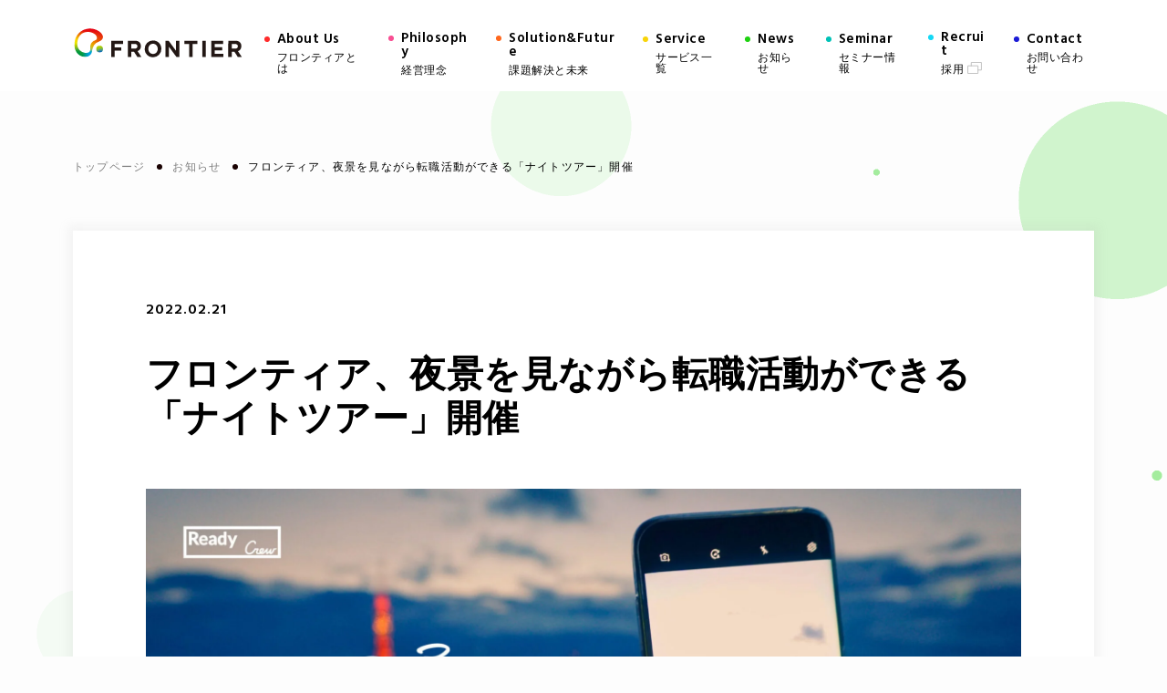

--- FILE ---
content_type: text/html; charset=UTF-8
request_url: https://frontier-gr.jp/news/20220221_release_nighttour_0038/
body_size: 11179
content:
<!DOCTYPE html>
<html lang="ja">
<head>
    <meta charset="UTF-8">
    <meta name="viewport" content="width=device-width,initial-scale=1.0">
    <link rel="shortcut icon" href="https://frontier-gr.jp/wp/wp-content/themes/frontier-gr.jp/assets/static/favicon.ico?id=c9729272c7415bde23faf4645d59ebfa">
    <link rel="apple-touch-icon-precomposed" href="https://frontier-gr.jp/wp/wp-content/themes/frontier-gr.jp/assets/images/apple-touch-icon-precomposed.png?id=0bf1f018f5ec4c4d0fabdfac4102cd4f">
    <link rel="preconnect" href="https://fonts.gstatic.com">
    <link rel="preload" as="style" href="https://fonts.googleapis.com/css2?family=Hind:wght@400;600&display=swap">
    <link rel="stylesheet" media="print" onload="this.onload=null;this.removeAttribute('media');" href="https://fonts.googleapis.com/css2?family=Hind:wght@400;600&display=swap">
    <link rel="stylesheet" href="https://frontier-gr.jp/wp/wp-content/themes/frontier-gr.jp/assets/css/common.css?id=72b7df356b5c6eb2332341c9799a5221">
                                <link rel="stylesheet" href="https://frontier-gr.jp/wp/wp-content/themes/frontier-gr.jp/assets/css/single.css?id=2316e93c396b44454b29e30d5e4a25ca">
                	        <meta name='robots' content='index, follow, max-image-preview:large, max-snippet:-1, max-video-preview:-1' />

	<!-- This site is optimized with the Yoast SEO plugin v19.10 - https://yoast.com/wordpress/plugins/seo/ -->
	<title>フロンティア、夜景を見ながら転職活動ができる「ナイトツアー」開催 | ニュース一覧 | フロンティア株式会社</title>
	<link rel="canonical" href="https://frontier-gr.jp/news/20220221_release_nighttour_0038/" />
	<meta property="og:locale" content="ja_JP" />
	<meta property="og:type" content="article" />
	<meta property="og:title" content="フロンティア、夜景を見ながら転職活動ができる「ナイトツアー」開催 | ニュース一覧 | フロンティア株式会社" />
	<meta property="og:description" content="〜恵比寿ガーデンプレイスの素敵な夜景を見に来ませんか～ 新ビジネスマッチングサービス「Ready Crew（レディくる）」を運営する、フロンティア株式会社（本社：東京都渋谷区、代表取締役：高橋 政裕、以下 当社）は、20..." />
	<meta property="og:url" content="https://frontier-gr.jp/news/20220221_release_nighttour_0038/" />
	<meta property="og:site_name" content="フロンティア株式会社" />
	<meta property="article:modified_time" content="2022-02-21T11:06:55+00:00" />
	<meta property="og:image" content="https://frontier-gr.jp/wp/wp-content/uploads/2022/02/ナイトツアーアイキャッチ-e1645441605814.jpg" />
	<meta property="og:image:width" content="2000" />
	<meta property="og:image:height" content="1200" />
	<meta property="og:image:type" content="image/jpeg" />
	<meta name="twitter:card" content="summary_large_image" />
	<meta name="twitter:label1" content="推定読み取り時間" />
	<meta name="twitter:data1" content="1分" />
	<script type="application/ld+json" class="yoast-schema-graph">{"@context":"https://schema.org","@graph":[{"@type":"WebPage","@id":"https://frontier-gr.jp/news/20220221_release_nighttour_0038/","url":"https://frontier-gr.jp/news/20220221_release_nighttour_0038/","name":"フロンティア、夜景を見ながら転職活動ができる「ナイトツアー」開催 | ニュース一覧 | フロンティア株式会社","isPartOf":{"@id":"https://frontier-gr.jp/#website"},"primaryImageOfPage":{"@id":"https://frontier-gr.jp/news/20220221_release_nighttour_0038/#primaryimage"},"image":{"@id":"https://frontier-gr.jp/news/20220221_release_nighttour_0038/#primaryimage"},"thumbnailUrl":"https://frontier-gr.jp/wp/wp-content/uploads/2022/02/ナイトツアーアイキャッチ-e1645441605814.jpg","datePublished":"2022-02-21T09:56:33+00:00","dateModified":"2022-02-21T11:06:55+00:00","breadcrumb":{"@id":"https://frontier-gr.jp/news/20220221_release_nighttour_0038/#breadcrumb"},"inLanguage":"ja","potentialAction":[{"@type":"ReadAction","target":["https://frontier-gr.jp/news/20220221_release_nighttour_0038/"]}]},{"@type":"ImageObject","inLanguage":"ja","@id":"https://frontier-gr.jp/news/20220221_release_nighttour_0038/#primaryimage","url":"https://frontier-gr.jp/wp/wp-content/uploads/2022/02/ナイトツアーアイキャッチ-e1645441605814.jpg","contentUrl":"https://frontier-gr.jp/wp/wp-content/uploads/2022/02/ナイトツアーアイキャッチ-e1645441605814.jpg","width":2000,"height":1200},{"@type":"BreadcrumbList","@id":"https://frontier-gr.jp/news/20220221_release_nighttour_0038/#breadcrumb","itemListElement":[{"@type":"ListItem","position":1,"name":"ニュース","item":"https://frontier-gr.jp/news/"},{"@type":"ListItem","position":2,"name":"フロンティア、夜景を見ながら転職活動ができる「ナイトツアー」開催"}]},{"@type":"WebSite","@id":"https://frontier-gr.jp/#website","url":"https://frontier-gr.jp/","name":"フロンティア株式会社","description":"","potentialAction":[{"@type":"SearchAction","target":{"@type":"EntryPoint","urlTemplate":"https://frontier-gr.jp/?s={search_term_string}"},"query-input":"required name=search_term_string"}],"inLanguage":"ja"}]}</script>
	<!-- / Yoast SEO plugin. -->


<link rel='stylesheet' id='classic-theme-styles-css' href='https://frontier-gr.jp/wp/wp-includes/css/classic-themes.min.css?ver=1' type='text/css' media='all' />
<style id='global-styles-inline-css' type='text/css'>
body{--wp--preset--color--black: #000000;--wp--preset--color--cyan-bluish-gray: #abb8c3;--wp--preset--color--white: #ffffff;--wp--preset--color--pale-pink: #f78da7;--wp--preset--color--vivid-red: #cf2e2e;--wp--preset--color--luminous-vivid-orange: #ff6900;--wp--preset--color--luminous-vivid-amber: #fcb900;--wp--preset--color--light-green-cyan: #7bdcb5;--wp--preset--color--vivid-green-cyan: #00d084;--wp--preset--color--pale-cyan-blue: #8ed1fc;--wp--preset--color--vivid-cyan-blue: #0693e3;--wp--preset--color--vivid-purple: #9b51e0;--wp--preset--gradient--vivid-cyan-blue-to-vivid-purple: linear-gradient(135deg,rgba(6,147,227,1) 0%,rgb(155,81,224) 100%);--wp--preset--gradient--light-green-cyan-to-vivid-green-cyan: linear-gradient(135deg,rgb(122,220,180) 0%,rgb(0,208,130) 100%);--wp--preset--gradient--luminous-vivid-amber-to-luminous-vivid-orange: linear-gradient(135deg,rgba(252,185,0,1) 0%,rgba(255,105,0,1) 100%);--wp--preset--gradient--luminous-vivid-orange-to-vivid-red: linear-gradient(135deg,rgba(255,105,0,1) 0%,rgb(207,46,46) 100%);--wp--preset--gradient--very-light-gray-to-cyan-bluish-gray: linear-gradient(135deg,rgb(238,238,238) 0%,rgb(169,184,195) 100%);--wp--preset--gradient--cool-to-warm-spectrum: linear-gradient(135deg,rgb(74,234,220) 0%,rgb(151,120,209) 20%,rgb(207,42,186) 40%,rgb(238,44,130) 60%,rgb(251,105,98) 80%,rgb(254,248,76) 100%);--wp--preset--gradient--blush-light-purple: linear-gradient(135deg,rgb(255,206,236) 0%,rgb(152,150,240) 100%);--wp--preset--gradient--blush-bordeaux: linear-gradient(135deg,rgb(254,205,165) 0%,rgb(254,45,45) 50%,rgb(107,0,62) 100%);--wp--preset--gradient--luminous-dusk: linear-gradient(135deg,rgb(255,203,112) 0%,rgb(199,81,192) 50%,rgb(65,88,208) 100%);--wp--preset--gradient--pale-ocean: linear-gradient(135deg,rgb(255,245,203) 0%,rgb(182,227,212) 50%,rgb(51,167,181) 100%);--wp--preset--gradient--electric-grass: linear-gradient(135deg,rgb(202,248,128) 0%,rgb(113,206,126) 100%);--wp--preset--gradient--midnight: linear-gradient(135deg,rgb(2,3,129) 0%,rgb(40,116,252) 100%);--wp--preset--duotone--dark-grayscale: url('#wp-duotone-dark-grayscale');--wp--preset--duotone--grayscale: url('#wp-duotone-grayscale');--wp--preset--duotone--purple-yellow: url('#wp-duotone-purple-yellow');--wp--preset--duotone--blue-red: url('#wp-duotone-blue-red');--wp--preset--duotone--midnight: url('#wp-duotone-midnight');--wp--preset--duotone--magenta-yellow: url('#wp-duotone-magenta-yellow');--wp--preset--duotone--purple-green: url('#wp-duotone-purple-green');--wp--preset--duotone--blue-orange: url('#wp-duotone-blue-orange');--wp--preset--font-size--small: 13px;--wp--preset--font-size--medium: 20px;--wp--preset--font-size--large: 36px;--wp--preset--font-size--x-large: 42px;--wp--preset--spacing--20: 0.44rem;--wp--preset--spacing--30: 0.67rem;--wp--preset--spacing--40: 1rem;--wp--preset--spacing--50: 1.5rem;--wp--preset--spacing--60: 2.25rem;--wp--preset--spacing--70: 3.38rem;--wp--preset--spacing--80: 5.06rem;}:where(.is-layout-flex){gap: 0.5em;}body .is-layout-flow > .alignleft{float: left;margin-inline-start: 0;margin-inline-end: 2em;}body .is-layout-flow > .alignright{float: right;margin-inline-start: 2em;margin-inline-end: 0;}body .is-layout-flow > .aligncenter{margin-left: auto !important;margin-right: auto !important;}body .is-layout-constrained > .alignleft{float: left;margin-inline-start: 0;margin-inline-end: 2em;}body .is-layout-constrained > .alignright{float: right;margin-inline-start: 2em;margin-inline-end: 0;}body .is-layout-constrained > .aligncenter{margin-left: auto !important;margin-right: auto !important;}body .is-layout-constrained > :where(:not(.alignleft):not(.alignright):not(.alignfull)){max-width: var(--wp--style--global--content-size);margin-left: auto !important;margin-right: auto !important;}body .is-layout-constrained > .alignwide{max-width: var(--wp--style--global--wide-size);}body .is-layout-flex{display: flex;}body .is-layout-flex{flex-wrap: wrap;align-items: center;}body .is-layout-flex > *{margin: 0;}:where(.wp-block-columns.is-layout-flex){gap: 2em;}.has-black-color{color: var(--wp--preset--color--black) !important;}.has-cyan-bluish-gray-color{color: var(--wp--preset--color--cyan-bluish-gray) !important;}.has-white-color{color: var(--wp--preset--color--white) !important;}.has-pale-pink-color{color: var(--wp--preset--color--pale-pink) !important;}.has-vivid-red-color{color: var(--wp--preset--color--vivid-red) !important;}.has-luminous-vivid-orange-color{color: var(--wp--preset--color--luminous-vivid-orange) !important;}.has-luminous-vivid-amber-color{color: var(--wp--preset--color--luminous-vivid-amber) !important;}.has-light-green-cyan-color{color: var(--wp--preset--color--light-green-cyan) !important;}.has-vivid-green-cyan-color{color: var(--wp--preset--color--vivid-green-cyan) !important;}.has-pale-cyan-blue-color{color: var(--wp--preset--color--pale-cyan-blue) !important;}.has-vivid-cyan-blue-color{color: var(--wp--preset--color--vivid-cyan-blue) !important;}.has-vivid-purple-color{color: var(--wp--preset--color--vivid-purple) !important;}.has-black-background-color{background-color: var(--wp--preset--color--black) !important;}.has-cyan-bluish-gray-background-color{background-color: var(--wp--preset--color--cyan-bluish-gray) !important;}.has-white-background-color{background-color: var(--wp--preset--color--white) !important;}.has-pale-pink-background-color{background-color: var(--wp--preset--color--pale-pink) !important;}.has-vivid-red-background-color{background-color: var(--wp--preset--color--vivid-red) !important;}.has-luminous-vivid-orange-background-color{background-color: var(--wp--preset--color--luminous-vivid-orange) !important;}.has-luminous-vivid-amber-background-color{background-color: var(--wp--preset--color--luminous-vivid-amber) !important;}.has-light-green-cyan-background-color{background-color: var(--wp--preset--color--light-green-cyan) !important;}.has-vivid-green-cyan-background-color{background-color: var(--wp--preset--color--vivid-green-cyan) !important;}.has-pale-cyan-blue-background-color{background-color: var(--wp--preset--color--pale-cyan-blue) !important;}.has-vivid-cyan-blue-background-color{background-color: var(--wp--preset--color--vivid-cyan-blue) !important;}.has-vivid-purple-background-color{background-color: var(--wp--preset--color--vivid-purple) !important;}.has-black-border-color{border-color: var(--wp--preset--color--black) !important;}.has-cyan-bluish-gray-border-color{border-color: var(--wp--preset--color--cyan-bluish-gray) !important;}.has-white-border-color{border-color: var(--wp--preset--color--white) !important;}.has-pale-pink-border-color{border-color: var(--wp--preset--color--pale-pink) !important;}.has-vivid-red-border-color{border-color: var(--wp--preset--color--vivid-red) !important;}.has-luminous-vivid-orange-border-color{border-color: var(--wp--preset--color--luminous-vivid-orange) !important;}.has-luminous-vivid-amber-border-color{border-color: var(--wp--preset--color--luminous-vivid-amber) !important;}.has-light-green-cyan-border-color{border-color: var(--wp--preset--color--light-green-cyan) !important;}.has-vivid-green-cyan-border-color{border-color: var(--wp--preset--color--vivid-green-cyan) !important;}.has-pale-cyan-blue-border-color{border-color: var(--wp--preset--color--pale-cyan-blue) !important;}.has-vivid-cyan-blue-border-color{border-color: var(--wp--preset--color--vivid-cyan-blue) !important;}.has-vivid-purple-border-color{border-color: var(--wp--preset--color--vivid-purple) !important;}.has-vivid-cyan-blue-to-vivid-purple-gradient-background{background: var(--wp--preset--gradient--vivid-cyan-blue-to-vivid-purple) !important;}.has-light-green-cyan-to-vivid-green-cyan-gradient-background{background: var(--wp--preset--gradient--light-green-cyan-to-vivid-green-cyan) !important;}.has-luminous-vivid-amber-to-luminous-vivid-orange-gradient-background{background: var(--wp--preset--gradient--luminous-vivid-amber-to-luminous-vivid-orange) !important;}.has-luminous-vivid-orange-to-vivid-red-gradient-background{background: var(--wp--preset--gradient--luminous-vivid-orange-to-vivid-red) !important;}.has-very-light-gray-to-cyan-bluish-gray-gradient-background{background: var(--wp--preset--gradient--very-light-gray-to-cyan-bluish-gray) !important;}.has-cool-to-warm-spectrum-gradient-background{background: var(--wp--preset--gradient--cool-to-warm-spectrum) !important;}.has-blush-light-purple-gradient-background{background: var(--wp--preset--gradient--blush-light-purple) !important;}.has-blush-bordeaux-gradient-background{background: var(--wp--preset--gradient--blush-bordeaux) !important;}.has-luminous-dusk-gradient-background{background: var(--wp--preset--gradient--luminous-dusk) !important;}.has-pale-ocean-gradient-background{background: var(--wp--preset--gradient--pale-ocean) !important;}.has-electric-grass-gradient-background{background: var(--wp--preset--gradient--electric-grass) !important;}.has-midnight-gradient-background{background: var(--wp--preset--gradient--midnight) !important;}.has-small-font-size{font-size: var(--wp--preset--font-size--small) !important;}.has-medium-font-size{font-size: var(--wp--preset--font-size--medium) !important;}.has-large-font-size{font-size: var(--wp--preset--font-size--large) !important;}.has-x-large-font-size{font-size: var(--wp--preset--font-size--x-large) !important;}
.wp-block-navigation a:where(:not(.wp-element-button)){color: inherit;}
:where(.wp-block-columns.is-layout-flex){gap: 2em;}
.wp-block-pullquote{font-size: 1.5em;line-height: 1.6;}
</style>
    <!-- Google Tag Manager -->
    <script>(function(w,d,s,l,i){w[l]=w[l]||[];w[l].push({'gtm.start':
    new Date().getTime(),event:'gtm.js'});var f=d.getElementsByTagName(s)[0],
    j=d.createElement(s),dl=l!='dataLayer'?'&l='+l:'';j.async=true;j.src=
    'https://www.googletagmanager.com/gtm.js?id='+i+dl;f.parentNode.insertBefore(j,f);
    })(window,document,'script','dataLayer','GTM-WXCZQ8T');</script>
    <!-- End Google Tag Manager -->
</head>


<body id="body" class="news-template-default single single-news postid-531" data-color="#1ed110">
<!-- Google Tag Manager (noscript) -->
<noscript><iframe src="https://www.googletagmanager.com/ns.html?id=GTM-WXCZQ8T"
height="0" width="0" style="display:none;visibility:hidden"></iframe></noscript>
<!-- End Google Tag Manager (noscript) -->

<header id="header" class="header">
    <div class="header__bg">
        <div class="container">
            <div class="header__inner">
                <span>
                    <a class="header__title-link" href="https://frontier-gr.jp/">
                        <img src="https://frontier-gr.jp/wp/wp-content/themes/frontier-gr.jp/assets/svg/pseudo/logo.svg?id=ce89afec9c18630e183a4e14422eb744" alt="フロンティア株式会社" loading="lazy">
                    </a>
                </span>
                <nav class="header-menu">
    <ul class="header-menu__list">
                    <li class="header-menu__item header-menu__item--dropdown">
                <div class="header-menu__title-area">
                    <a class="header-menu__link" href="https://frontier-gr.jp/about/" data-cat="header-menu-about" >
                        <span>
                            <span class="header-menu__en-text">About Us</span>
                            <span class="header-menu__ja-text">
                                <span>フロンティアとは</span>
                                                            </span>
                        </span>
                    </a>
                                            <span class="header-menu__trigger">
                            <span class="header-menu__trigger__inner">
                                <span class="header-menu__trigger__state header-menu__trigger__state--open">
                                    <span class="header-menu__trigger__line header-menu__trigger__line--01"></span>
                                    <span class="header-menu__trigger__line header-menu__trigger__line--02"></span>
                                </span>
                                <span class="header-menu__trigger__state header-menu__trigger__state--close">
                                    <span class="header-menu__trigger__line header-menu__trigger__line--01"></span>
                                </span>
                            </span>
                        </span>
                                    </div>
                                    <div class="header-menu-bottom" id="header-menu-about">
                        <div class="header-menu-bottom__bg">
                            <div class="container">
                                <div class="header-menu-bottom__content">
                                    <div class="header-menu-bottom__inner">
                                        <h2 class="header-menu-bottom__title">
                                            <span class="header-menu-bottom__en-text">About Us</span>
                                            <span class="header-menu-bottom__ja-text">フロンティアとは</span>
                                        </h2>
                                        <ul class="header-menu-bottom__list">
                                                                                            <li class="header-menu-bottom__item">
                                                    <a href="https://frontier-gr.jp/about#vision" class="header-menu-bottom__link">
                                                        <span class="header-menu-bottom__link__text">ビジョン</span>
                                                        
<span class="cmn-parts-ico cmn-parts-arrow cmn-parts-arrow">
<span class="cmn-parts-ico-bg cmn-parts-arrow-bg"></span>  
<svg class="svg-sprited svg-arrow" role="img"><use xlink:href="https://frontier-gr.jp/wp/wp-content/themes/frontier-gr.jp/assets/svg/sprite.svg#sprite-arrow" xmlns:xlink="http://www.w3.org/1999/xlink"></use></svg></span>                                                    </a>
                                                </li>
                                                                                            <li class="header-menu-bottom__item">
                                                    <a href="https://frontier-gr.jp/about#spilits" class="header-menu-bottom__link">
                                                        <span class="header-menu-bottom__link__text">10のフロンティアスピリッツ</span>
                                                        
<span class="cmn-parts-ico cmn-parts-arrow cmn-parts-arrow">
<span class="cmn-parts-ico-bg cmn-parts-arrow-bg"></span>  
<svg class="svg-sprited svg-arrow" role="img"><use xlink:href="https://frontier-gr.jp/wp/wp-content/themes/frontier-gr.jp/assets/svg/sprite.svg#sprite-arrow" xmlns:xlink="http://www.w3.org/1999/xlink"></use></svg></span>                                                    </a>
                                                </li>
                                                                                            <li class="header-menu-bottom__item">
                                                    <a href="https://frontier-gr.jp/about#ambassador" class="header-menu-bottom__link">
                                                        <span class="header-menu-bottom__link__text">レディクル公式アンバサダー</span>
                                                        
<span class="cmn-parts-ico cmn-parts-arrow cmn-parts-arrow">
<span class="cmn-parts-ico-bg cmn-parts-arrow-bg"></span>  
<svg class="svg-sprited svg-arrow" role="img"><use xlink:href="https://frontier-gr.jp/wp/wp-content/themes/frontier-gr.jp/assets/svg/sprite.svg#sprite-arrow" xmlns:xlink="http://www.w3.org/1999/xlink"></use></svg></span>                                                    </a>
                                                </li>
                                                                                            <li class="header-menu-bottom__item">
                                                    <a href="https://frontier-gr.jp/about#message" class="header-menu-bottom__link">
                                                        <span class="header-menu-bottom__link__text">代表メッセージ</span>
                                                        
<span class="cmn-parts-ico cmn-parts-arrow cmn-parts-arrow">
<span class="cmn-parts-ico-bg cmn-parts-arrow-bg"></span>  
<svg class="svg-sprited svg-arrow" role="img"><use xlink:href="https://frontier-gr.jp/wp/wp-content/themes/frontier-gr.jp/assets/svg/sprite.svg#sprite-arrow" xmlns:xlink="http://www.w3.org/1999/xlink"></use></svg></span>                                                    </a>
                                                </li>
                                                                                            <li class="header-menu-bottom__item">
                                                    <a href="https://frontier-gr.jp/about#overview" class="header-menu-bottom__link">
                                                        <span class="header-menu-bottom__link__text">会社概要</span>
                                                        
<span class="cmn-parts-ico cmn-parts-arrow cmn-parts-arrow">
<span class="cmn-parts-ico-bg cmn-parts-arrow-bg"></span>  
<svg class="svg-sprited svg-arrow" role="img"><use xlink:href="https://frontier-gr.jp/wp/wp-content/themes/frontier-gr.jp/assets/svg/sprite.svg#sprite-arrow" xmlns:xlink="http://www.w3.org/1999/xlink"></use></svg></span>                                                    </a>
                                                </li>
                                                                                            <li class="header-menu-bottom__item">
                                                    <a href="https://frontier-gr.jp/about#history" class="header-menu-bottom__link">
                                                        <span class="header-menu-bottom__link__text">沿革</span>
                                                        
<span class="cmn-parts-ico cmn-parts-arrow cmn-parts-arrow">
<span class="cmn-parts-ico-bg cmn-parts-arrow-bg"></span>  
<svg class="svg-sprited svg-arrow" role="img"><use xlink:href="https://frontier-gr.jp/wp/wp-content/themes/frontier-gr.jp/assets/svg/sprite.svg#sprite-arrow" xmlns:xlink="http://www.w3.org/1999/xlink"></use></svg></span>                                                    </a>
                                                </li>
                                                                                    </ul>
                                    </div>
                                </div>
                            </div>
                        </div>
                    </div>
                            </li>
                    <li class="header-menu__item header-menu__item--dropdown">
                <div class="header-menu__title-area">
                    <a class="header-menu__link" href="https://frontier-gr.jp/philosophy/" data-cat="header-menu-philosophy" >
                        <span>
                            <span class="header-menu__en-text">Philosophy</span>
                            <span class="header-menu__ja-text">
                                <span>経営理念</span>
                                                            </span>
                        </span>
                    </a>
                                            <span class="header-menu__trigger">
                            <span class="header-menu__trigger__inner">
                                <span class="header-menu__trigger__state header-menu__trigger__state--open">
                                    <span class="header-menu__trigger__line header-menu__trigger__line--01"></span>
                                    <span class="header-menu__trigger__line header-menu__trigger__line--02"></span>
                                </span>
                                <span class="header-menu__trigger__state header-menu__trigger__state--close">
                                    <span class="header-menu__trigger__line header-menu__trigger__line--01"></span>
                                </span>
                            </span>
                        </span>
                                    </div>
                                    <div class="header-menu-bottom" id="header-menu-philosophy">
                        <div class="header-menu-bottom__bg">
                            <div class="container">
                                <div class="header-menu-bottom__content">
                                    <div class="header-menu-bottom__inner">
                                        <h2 class="header-menu-bottom__title">
                                            <span class="header-menu-bottom__en-text">Philosophy</span>
                                            <span class="header-menu-bottom__ja-text">経営理念</span>
                                        </h2>
                                        <ul class="header-menu-bottom__list">
                                                                                            <li class="header-menu-bottom__item">
                                                    <a href="https://frontier-gr.jp/philosophy#company" class="header-menu-bottom__link">
                                                        <span class="header-menu-bottom__link__text">私たちの目指す社会</span>
                                                        
<span class="cmn-parts-ico cmn-parts-arrow cmn-parts-arrow">
<span class="cmn-parts-ico-bg cmn-parts-arrow-bg"></span>  
<svg class="svg-sprited svg-arrow" role="img"><use xlink:href="https://frontier-gr.jp/wp/wp-content/themes/frontier-gr.jp/assets/svg/sprite.svg#sprite-arrow" xmlns:xlink="http://www.w3.org/1999/xlink"></use></svg></span>                                                    </a>
                                                </li>
                                                                                            <li class="header-menu-bottom__item">
                                                    <a href="https://frontier-gr.jp/philosophy#industry-and-department" class="header-menu-bottom__link">
                                                        <span class="header-menu-bottom__link__text">ステークホルダー</span>
                                                        
<span class="cmn-parts-ico cmn-parts-arrow cmn-parts-arrow">
<span class="cmn-parts-ico-bg cmn-parts-arrow-bg"></span>  
<svg class="svg-sprited svg-arrow" role="img"><use xlink:href="https://frontier-gr.jp/wp/wp-content/themes/frontier-gr.jp/assets/svg/sprite.svg#sprite-arrow" xmlns:xlink="http://www.w3.org/1999/xlink"></use></svg></span>                                                    </a>
                                                </li>
                                                                                            <li class="header-menu-bottom__item">
                                                    <a href="https://frontier-gr.jp/philosophy#future" class="header-menu-bottom__link">
                                                        <span class="header-menu-bottom__link__text">SDGsとフロンティア</span>
                                                        
<span class="cmn-parts-ico cmn-parts-arrow cmn-parts-arrow">
<span class="cmn-parts-ico-bg cmn-parts-arrow-bg"></span>  
<svg class="svg-sprited svg-arrow" role="img"><use xlink:href="https://frontier-gr.jp/wp/wp-content/themes/frontier-gr.jp/assets/svg/sprite.svg#sprite-arrow" xmlns:xlink="http://www.w3.org/1999/xlink"></use></svg></span>                                                    </a>
                                                </li>
                                                                                            <li class="header-menu-bottom__item">
                                                    <a href="https://frontier-gr.jp/philosophy#examples" class="header-menu-bottom__link">
                                                        <span class="header-menu-bottom__link__text">SDGsへの取り組み事例</span>
                                                        
<span class="cmn-parts-ico cmn-parts-arrow cmn-parts-arrow">
<span class="cmn-parts-ico-bg cmn-parts-arrow-bg"></span>  
<svg class="svg-sprited svg-arrow" role="img"><use xlink:href="https://frontier-gr.jp/wp/wp-content/themes/frontier-gr.jp/assets/svg/sprite.svg#sprite-arrow" xmlns:xlink="http://www.w3.org/1999/xlink"></use></svg></span>                                                    </a>
                                                </li>
                                                                                    </ul>
                                    </div>
                                </div>
                            </div>
                        </div>
                    </div>
                            </li>
                    <li class="header-menu__item header-menu__item--dropdown">
                <div class="header-menu__title-area">
                    <a class="header-menu__link" href="https://frontier-gr.jp/solution-future/" data-cat="header-menu-solution-feature" >
                        <span>
                            <span class="header-menu__en-text">Solution&Future</span>
                            <span class="header-menu__ja-text">
                                <span>課題解決と未来</span>
                                                            </span>
                        </span>
                    </a>
                                            <span class="header-menu__trigger">
                            <span class="header-menu__trigger__inner">
                                <span class="header-menu__trigger__state header-menu__trigger__state--open">
                                    <span class="header-menu__trigger__line header-menu__trigger__line--01"></span>
                                    <span class="header-menu__trigger__line header-menu__trigger__line--02"></span>
                                </span>
                                <span class="header-menu__trigger__state header-menu__trigger__state--close">
                                    <span class="header-menu__trigger__line header-menu__trigger__line--01"></span>
                                </span>
                            </span>
                        </span>
                                    </div>
                                    <div class="header-menu-bottom" id="header-menu-solution-feature">
                        <div class="header-menu-bottom__bg">
                            <div class="container">
                                <div class="header-menu-bottom__content">
                                    <div class="header-menu-bottom__inner">
                                        <h2 class="header-menu-bottom__title">
                                            <span class="header-menu-bottom__en-text">Solution&Future</span>
                                            <span class="header-menu-bottom__ja-text">課題解決と未来</span>
                                        </h2>
                                        <ul class="header-menu-bottom__list">
                                                                                            <li class="header-menu-bottom__item">
                                                    <a href="https://frontier-gr.jp/solution-future#company" class="header-menu-bottom__link">
                                                        <span class="header-menu-bottom__link__text">サービス利用数</span>
                                                        
<span class="cmn-parts-ico cmn-parts-arrow cmn-parts-arrow">
<span class="cmn-parts-ico-bg cmn-parts-arrow-bg"></span>  
<svg class="svg-sprited svg-arrow" role="img"><use xlink:href="https://frontier-gr.jp/wp/wp-content/themes/frontier-gr.jp/assets/svg/sprite.svg#sprite-arrow" xmlns:xlink="http://www.w3.org/1999/xlink"></use></svg></span>                                                    </a>
                                                </li>
                                                                                            <li class="header-menu-bottom__item">
                                                    <a href="https://frontier-gr.jp/solution-future#industry-and-department" class="header-menu-bottom__link">
                                                        <span class="header-menu-bottom__link__text">ご利用いただいている業界・部署</span>
                                                        
<span class="cmn-parts-ico cmn-parts-arrow cmn-parts-arrow">
<span class="cmn-parts-ico-bg cmn-parts-arrow-bg"></span>  
<svg class="svg-sprited svg-arrow" role="img"><use xlink:href="https://frontier-gr.jp/wp/wp-content/themes/frontier-gr.jp/assets/svg/sprite.svg#sprite-arrow" xmlns:xlink="http://www.w3.org/1999/xlink"></use></svg></span>                                                    </a>
                                                </li>
                                                                                            <li class="header-menu-bottom__item">
                                                    <a href="https://frontier-gr.jp/solution-future#future" class="header-menu-bottom__link">
                                                        <span class="header-menu-bottom__link__text">フロンティアの未来</span>
                                                        
<span class="cmn-parts-ico cmn-parts-arrow cmn-parts-arrow">
<span class="cmn-parts-ico-bg cmn-parts-arrow-bg"></span>  
<svg class="svg-sprited svg-arrow" role="img"><use xlink:href="https://frontier-gr.jp/wp/wp-content/themes/frontier-gr.jp/assets/svg/sprite.svg#sprite-arrow" xmlns:xlink="http://www.w3.org/1999/xlink"></use></svg></span>                                                    </a>
                                                </li>
                                                                                    </ul>
                                    </div>
                                </div>
                            </div>
                        </div>
                    </div>
                            </li>
                    <li class="header-menu__item header-menu__item--dropdown">
                <div class="header-menu__title-area">
                    <a class="header-menu__link" href="https://frontier-gr.jp/service/" data-cat="header-menu-service" >
                        <span>
                            <span class="header-menu__en-text">Service</span>
                            <span class="header-menu__ja-text">
                                <span>サービス一覧</span>
                                                            </span>
                        </span>
                    </a>
                                            <span class="header-menu__trigger">
                            <span class="header-menu__trigger__inner">
                                <span class="header-menu__trigger__state header-menu__trigger__state--open">
                                    <span class="header-menu__trigger__line header-menu__trigger__line--01"></span>
                                    <span class="header-menu__trigger__line header-menu__trigger__line--02"></span>
                                </span>
                                <span class="header-menu__trigger__state header-menu__trigger__state--close">
                                    <span class="header-menu__trigger__line header-menu__trigger__line--01"></span>
                                </span>
                            </span>
                        </span>
                                    </div>
                                    <div class="header-menu-bottom" id="header-menu-service">
                        <div class="header-menu-bottom__bg">
                            <div class="container">
                                <div class="header-menu-bottom__content">
                                    <div class="header-menu-bottom__inner">
                                        <h2 class="header-menu-bottom__title">
                                            <span class="header-menu-bottom__en-text">Service</span>
                                            <span class="header-menu-bottom__ja-text">サービス一覧</span>
                                        </h2>
                                        <ul class="header-menu-bottom__list">
                                                                                            <li class="header-menu-bottom__item">
                                                    <a href="https://frontier-gr.jp/service#archive-serviceredycrew" class="header-menu-bottom__link">
                                                        <span class="header-menu-bottom__link__text">レディクル</span>
                                                        
<span class="cmn-parts-ico cmn-parts-arrow cmn-parts-arrow">
<span class="cmn-parts-ico-bg cmn-parts-arrow-bg"></span>  
<svg class="svg-sprited svg-arrow" role="img"><use xlink:href="https://frontier-gr.jp/wp/wp-content/themes/frontier-gr.jp/assets/svg/sprite.svg#sprite-arrow" xmlns:xlink="http://www.w3.org/1999/xlink"></use></svg></span>                                                    </a>
                                                </li>
                                                                                            <li class="header-menu-bottom__item">
                                                    <a href="https://frontier-gr.jp/service#archive-service1874" class="header-menu-bottom__link">
                                                        <span class="header-menu-bottom__link__text">フロンティアエージェンシー</span>
                                                        
<span class="cmn-parts-ico cmn-parts-arrow cmn-parts-arrow">
<span class="cmn-parts-ico-bg cmn-parts-arrow-bg"></span>  
<svg class="svg-sprited svg-arrow" role="img"><use xlink:href="https://frontier-gr.jp/wp/wp-content/themes/frontier-gr.jp/assets/svg/sprite.svg#sprite-arrow" xmlns:xlink="http://www.w3.org/1999/xlink"></use></svg></span>                                                    </a>
                                                </li>
                                                                                    </ul>
                                    </div>
                                </div>
                            </div>
                        </div>
                    </div>
                            </li>
                    <li class="header-menu__item ">
                <div class="header-menu__title-area">
                    <a class="header-menu__link" href="https://frontier-gr.jp/news/" data-cat="header-menu-" >
                        <span>
                            <span class="header-menu__en-text">News</span>
                            <span class="header-menu__ja-text">
                                <span>お知らせ</span>
                                                            </span>
                        </span>
                    </a>
                                    </div>
                            </li>
                    <li class="header-menu__item ">
                <div class="header-menu__title-area">
                    <a class="header-menu__link" href="https://frontier-gr.jp/seminar/"  >
                        <span>
                            <span class="header-menu__en-text">Seminar</span>
                            <span class="header-menu__ja-text">
                                <span>セミナー情報</span>
                                                            </span>
                        </span>
                    </a>
                                    </div>
                            </li>
                    <li class="header-menu__item ">
                <div class="header-menu__title-area">
                    <a class="header-menu__link" href="https://recruit.frontier-gr.jp/" data-cat="header-menu-"  target="_blank" rel="noopener noreferrer">
                        <span>
                            <span class="header-menu__en-text">Recruit</span>
                            <span class="header-menu__ja-text">
                                <span>採用</span>
                                                                    <svg class="svg-sprited svg-blank" role="img"><use xlink:href="https://frontier-gr.jp/wp/wp-content/themes/frontier-gr.jp/assets/svg/sprite.svg#sprite-blank" xmlns:xlink="http://www.w3.org/1999/xlink"></use></svg>                                                            </span>
                        </span>
                    </a>
                                    </div>
                            </li>
                    <li class="header-menu__item ">
                <div class="header-menu__title-area">
                    <a class="header-menu__link" href="https://frontier-gr.jp/contact/" data-cat="header-menu-" >
                        <span>
                            <span class="header-menu__en-text">Contact</span>
                            <span class="header-menu__ja-text">
                                <span>お問い合わせ</span>
                                                            </span>
                        </span>
                    </a>
                                    </div>
                            </li>
            </ul>
    <div class="header-menu-bottom-info">
        <div class="header-menu-bottom-info__bg">
            <div class="container">
                <div class="header-menu-bottom-info__inner">
                    <p class="header-menu-bottom-info__title">FOLLOW US</p>
                    <ul class="header-menu-bottom-info__list">
                        <li class="header-menu-bottom-info__item"><a href="https://www.facebook.com/ReadyCrew/" target="_blank" rel="noopener" class="header-menu-bottom-info__link"><svg class="svg-sprited svg-fb" role="img"><use xlink:href="https://frontier-gr.jp/wp/wp-content/themes/frontier-gr.jp/assets/svg/sprite.svg#sprite-fb" xmlns:xlink="http://www.w3.org/1999/xlink"></use></svg></a></li>
                        <li class="header-menu-bottom-info__item"><a href="https://twitter.com/readycrew1111" target="_blank" rel="noopener" class="header-menu-bottom-info__link"><svg class="svg-sprited svg-twitter" role="img"><use xlink:href="https://frontier-gr.jp/wp/wp-content/themes/frontier-gr.jp/assets/svg/sprite.svg#sprite-twitter" xmlns:xlink="http://www.w3.org/1999/xlink"></use></svg></a></li>
                        <li class="header-menu-bottom-info__item"><a href="https://www.instagram.com/saiyo_readycrew/" target="_blank" rel="noopener" class="header-menu-bottom-info__link"><svg class="svg-sprited svg-insta" role="img"><use xlink:href="https://frontier-gr.jp/wp/wp-content/themes/frontier-gr.jp/assets/svg/sprite.svg#sprite-insta" xmlns:xlink="http://www.w3.org/1999/xlink"></use></svg></a></li>
                        <li class="header-menu-bottom-info__item"><a href="https://note.com/readycrew/" target="_blank" rel="noopener" class="header-menu-bottom-info__link"><svg class="svg-sprited svg-note" role="img"><use xlink:href="https://frontier-gr.jp/wp/wp-content/themes/frontier-gr.jp/assets/svg/sprite.svg#sprite-note" xmlns:xlink="http://www.w3.org/1999/xlink"></use></svg></a></li>
                    </ul>
                </div>
                <p class="header-menu-bottom-info__privacy"><a href="https://frontier-gr.jp/privacypolicy/">プライバシーポリシー</a></p>
            </div>
        </div>
    </div>
</nav>                <button class="hamburger">
    <span class="hamberger__inner">
        <span class="hamburger__state hamburger__state--open">
            <span class="hamburger__open__line hamburger__open__line--01"></span>
            <span class="hamburger__open__line hamburger__open__line--02"></span>
            <span class="hamburger__open__line hamburger__open__line--03"></span>
        </span>
        <span class="hamburger__state hamburger__state--close">
            <span class="hamburger__close__line hamburger__close__line--01"></span>
            <span class="hamburger__close__line hamburger__close__line--02"></span>
        </span>
    </span>
</button>            </div>
        </div>
    </div>
    <div class="header__bg__close"></div>
</header>
<div class="single-header">
    <div class="single-header__bg">
        <div class="container">
            <nav class="cmn-parts-breadcrumbs">
    <ol class="cmn-parts-breadcrumbs-list">
            <li class="cmn-parts-breadcrumbs-item">
                            <a class="cmn-parts-breadcrumbs-link" href="https://frontier-gr.jp/">
                    トップページ                </a>
                    </li>
            <li class="cmn-parts-breadcrumbs-item">
                            <a class="cmn-parts-breadcrumbs-link" href="https://frontier-gr.jp/news/">
                    お知らせ                </a>
                    </li>
            <li class="cmn-parts-breadcrumbs-item is-current">
                            <span class="cmn-parts-breadcrumbs-link">
                    フロンティア、夜景を見ながら転職活動ができる「ナイトツアー」開催                </span>
                    </li>
        </ol>
</nav>        </div>
        <div class="single-container">
            <div class="single__bg">
                <div class="single-header__cat-and-time">
                                        <time class="single-header__time" datetime="2022-02-21 18:56:33">2022.02.21</time>
                </div>
                <h1 class="single-header__title">フロンティア、夜景を見ながら転職活動ができる「ナイトツアー」開催</h1>
                <div class="single-header__img">
                                            <picture class="single-body__thumb"><img src="https://frontier-gr.jp/wp/wp-content/uploads/2022/02/ナイトツアーアイキャッチ-e1645441605814.jpg" width="2000" height="1200" alt="フロンティア、夜景を見ながら転職活動ができる「ナイトツアー」開催" loading="lazy"></picture>                                    </div>
                <div class="single-body">
                    
<p><strong>〜恵比寿ガーデンプレイスの素敵な夜景を見に来ませんか～</strong></p>



<p>新ビジネスマッチングサービス「Ready Crew（レディくる）」を運営する、フロンティア株式会社（本社：東京都渋谷区、代表取締役：高橋 政裕、以下 当社）は、2022年3月1日(火)より本社を置く恵比寿ガーデンプレイスにて夜景を楽しみながら会社説明を受けることができる「ナイトツアー」を開催いたします。</p>



<p><strong>【ナイトツアーとは】</strong><br>ナイトツアーとは、転職希望者に本社のある恵比寿ガーデンプレイスにお越しいただき、綺麗な夜景を楽しみながら、会社の説明を聞いたり、カジュアル面談が行えたり、会社の雰囲気を肌で感じることのできるイベントです。「Webの情報だけでなく直接会社説明を聞いてから応募を考えたい」「転職活動を行いたいが今の仕事を休めない」といった悩みを抱える方に向けて、夜の時間を有効的に活用し、当社の魅力をより理解していただきたいという想いから「ナイトツアー」を実施いたします。</p>



<p><strong>【参加メリット】</strong><br>・19時以降開催のため仕事終わりに気軽に参加ができる<br>・恵比寿ガーデンプレイスの夜景を楽しみながら会社説明を聞くことが出来る<br>・実際に足を運ぶことで、会社の雰囲気を肌で感じることができる<br>・軽食をとりながらカジュアル面談が行える<br>※当社は毎月のPCR検査、アルコール消毒液・アクリル板の設置を行い感染症対策を行っております。<br>(本イベントは状況により急遽中止となる可能性もございますのであらかじめご了承下さいませ)</p>



<p><strong>【イベント概要】</strong><br>開催期間：2022年3月1日(火)～<br>開催場所：恵比寿ガーデンプレイスタワー14階<br>応募期間：2022年2月21日(月)～<br>応募方法：採用フォーム(<a href="https://recruit.frontier-gr.jp/entry/">https://recruit.frontier-gr.jp/entry/</a>)<br>応募職種：営業職<br>応募資格：中途(学歴不問)</p>



<p></p>



<p><strong>【Ready Crew（レディくる）とは】</strong><br>レディくるは、企業と企業をつなぐ新ビジネスマッチングサービスです。高い傾聴力・提案力を併せ持つコンシェルジュが、施策のお悩みを持つ企業に訪問し、対面あるいはテレビ会議などのオンラインで直接お話を伺います。伺った内容を元に、レディくる独自のシステムで35,000社ものネットワークの中から最適な企業を紹介します。受注先のパートナー企業様からのみ費用を頂いており、発注元の企業様からは一切費用を頂いておりません。※フロンティアでは、PCR検査を毎月全社員に実施し感染症対策を徹底しています。<br>・サービスサイト： <a href="https://readycrew.jp/">https://readycrew.jp/</a><br>・Facebook　　 ： <a href="https://www.facebook.com/ReadyCrew">https://www.facebook.com/ReadyCrew</a><br>・Twitter　　　 ： <a href="https://twitter.com/readycrew1111">https://twitter.com/readycrew1111</a><br>・note　　　　　： <a href="https://note.com/readycrew">https://note.com/readycrew</a><br>・Instagram　　： <a href="https://www.instagram.com/frontier_readycrew/">https://www.instagram.com/frontier_readycrew/</a></p>



<p><strong>【フロンティア株式会社の概要】</strong><br>本社所在地： 東京都渋谷区恵比寿4丁目20番3号　恵比寿ガーデンプレイスタワー14階<br>代表者 ： 代表取締役　高橋 政裕<br>事業内容 ： 営業支援サービス、マーケティングサービス、営業コンサルティングサービス<br>創業 ： 2009年11月<br>URL ：<a href=" https://frontier-gr.jp/"> https://frontier-gr.jp/</a></p>



<p>このページに掲載されているプレスリリースその他の情報は、発表日現在の情報であり、時間の経過または様々な後発事象によって変更される可能性がありますので、あらかじめご了承ください。</p>



<p>【本プレスリリースに関するお問い合わせ先】<br>フロンティア株式会社　担当：森川・中田<br>TEL：03-4216-1111　E-mail：kouhou@frontier-gr.jp</p>



<p>PDFは<a href="https://frontier-gr.jp/wp/wp-content/uploads/2022/02/%E3%80%90release%E3%80%91%E3%83%8A%E3%82%A4%E3%83%88%E3%83%84%E3%82%A2%E3%83%BC_0221.pdf">こちら</a></p>
                </div>
            </div>
        </div>
    </div>
</div>

<div id="webgl"></div>

<div class="js-scene" data-hook="1.0">
            <section class="footer-contact">
    <div class="footer-contact__bg">
        <div class="footer-contact__bg-img">
            <picture><source type="image/webp" srcset="https://frontier-gr.jp/wp/wp-content/themes/frontier-gr.jp/assets/images/footer-contact-bg-pc.webp?id=b47e0299b3808f50361da99393faacfc"><img src="https://frontier-gr.jp/wp/wp-content/themes/frontier-gr.jp/assets/images/footer-contact-bg-pc.jpg?id=a76967d2509d334b289ff4e52902504e" class="is-pc-show" alt="" data-speed="" loading="lazy" width="2560" height="1000"></picture>            <picture><source type="image/webp" srcset="https://frontier-gr.jp/wp/wp-content/themes/frontier-gr.jp/assets/images/footer-contact-bg-sp.webp?id=d8f797487f79e76bec8cef3a1cae6d34"><img src="https://frontier-gr.jp/wp/wp-content/themes/frontier-gr.jp/assets/images/footer-contact-bg-sp.jpg?id=42758d2ab65fa46ff3251b47d266d255" class="is-sp-show" alt="" data-speed="" loading="lazy" width="1500" height="1680"></picture>        </div>
        <div class="container">
            
<h2 class="cmn-parts-index-title cmn-parts-index-title--footer-contact cmn-parts-index-title-7">
  <span class="cmn-parts-index-title-en">
    <span class="cmn-parts-index-title-en-circle"></span>
    <span>Contact</span>
  </span>
  <span class="cmn-parts-index-title-ja">お問い合わせ</span>
</h2>            <p class="footer-contact__read-text">レディクルや、営業代行について等下記よりお気軽にお問い合わせください。</p>
            <div class="footer-contact__inner">
              
<a href="tel:0120-311-532" class="cmn-parts-tell-btn cmn-parts-tell-btn--footer-contact">
  <span class="cmn-parts-tell-btn-bg"></span>
  <div class="cmn-parts-tell-btn-text-area">
    <p class="cmn-parts-tell-btn-text"><span class="cmn-parts-tell-btn-ico"><svg class="svg-sprited svg-telphone" role="img"><use xlink:href="https://frontier-gr.jp/wp/wp-content/themes/frontier-gr.jp/assets/svg/sprite.svg#sprite-telphone" xmlns:xlink="http://www.w3.org/1999/xlink"></use></svg></span><span class="cmn-parts-tell-btn-num">0120-311-532</span></p>
    <p class="cmn-parts-tell-btn-note">10:00 - 18:00 （ 土・日・祝日は除く ）</p>
  </div>
</a>              
<a href="https://frontier-gr.jp/contact/" class="cmn-parts-btn">
  <span class="cmn-parts-btn-bg "></span>
  <span class="cmn-parts-btn-text">お問い合わせ・ご相談はこちら</span>
</a>            </div>
        </div>
    </div>
</section>    
    <footer id="footer" class="footer">
        <div class="footer__bg">
            <div class="container">
                <h2 class="footer__title">
                    <span class="is-pc-show"><span class="footer__title--en">COLOR YOUR FRONTIER</span><br><span class="footer__title--ja">想いをカタチに</span></span>
                    <span class="is-sp-show"><a href="https://frontier-gr.jp/"><picture><source type="image/webp" srcset="https://frontier-gr.jp/wp/wp-content/themes/frontier-gr.jp/assets/images/logo.webp?id=132ca06552cbf40e284ac9c7a57be654"><img src="https://frontier-gr.jp/wp/wp-content/themes/frontier-gr.jp/assets/images/logo.png?id=dd9f56cf1e14575826b3577bb8b18905" class="" alt="フロンティア株式会社" data-speed="" loading="lazy" width="1089" height="186"></picture></a></span>
                </h2>
                <nav class="footer-menu">
    <ul class="footer-menu__list">
                    <li class="footer-menu__item footer-menu__item--dropdown">
                <div class="footer-menu__title-area">
                    <a class="footer-menu__link" href="https://frontier-gr.jp/about/" data-cat="footer-menu-about" >
                        <span class="footer-menu__border">
                            <span class="footer-menu__en-text">About Us</span>
                            <span class="footer-menu__ja-text">
                                <span>フロンティアとは</span>
                                                            </span>
                        </span>
                    </a>
                </div>
                                    <div class="footer-menu-bottom" id="footer-menu-about">
                        <div class="footer-menu-bottom__bg">
                            <div class="footer-menu-bottom__content">
                                <div class="footer-menu-bottom__inner">
                                    <ul class="footer-menu-bottom__list">
                                                                                    <li class="footer-menu-bottom__item">
                                                <a href="https://frontier-gr.jp/about#vision" class="footer-menu-bottom__link">
                                                    <span class="footer-menu-bottom__link__text">ビジョン</span>
                                                </a>
                                            </li>
                                                                                    <li class="footer-menu-bottom__item">
                                                <a href="https://frontier-gr.jp/about#spilits" class="footer-menu-bottom__link">
                                                    <span class="footer-menu-bottom__link__text">10のフロンティアスピリッツ</span>
                                                </a>
                                            </li>
                                                                                    <li class="footer-menu-bottom__item">
                                                <a href="https://frontier-gr.jp/about#ambassador" class="footer-menu-bottom__link">
                                                    <span class="footer-menu-bottom__link__text">レディクル公式アンバサダー</span>
                                                </a>
                                            </li>
                                                                                    <li class="footer-menu-bottom__item">
                                                <a href="https://frontier-gr.jp/about#message" class="footer-menu-bottom__link">
                                                    <span class="footer-menu-bottom__link__text">代表メッセージ</span>
                                                </a>
                                            </li>
                                                                                    <li class="footer-menu-bottom__item">
                                                <a href="https://frontier-gr.jp/about#overview" class="footer-menu-bottom__link">
                                                    <span class="footer-menu-bottom__link__text">会社概要</span>
                                                </a>
                                            </li>
                                                                                    <li class="footer-menu-bottom__item">
                                                <a href="https://frontier-gr.jp/about#history" class="footer-menu-bottom__link">
                                                    <span class="footer-menu-bottom__link__text">沿革</span>
                                                </a>
                                            </li>
                                                                            </ul>
                                </div>
                            </div>
                        </div>
                    </div>
                            </li>
                    <li class="footer-menu__item footer-menu__item--dropdown">
                <div class="footer-menu__title-area">
                    <a class="footer-menu__link" href="https://frontier-gr.jp/philosophy/" data-cat="footer-menu-philosophy" >
                        <span class="footer-menu__border">
                            <span class="footer-menu__en-text">Philosophy</span>
                            <span class="footer-menu__ja-text">
                                <span>経営理念</span>
                                                            </span>
                        </span>
                    </a>
                </div>
                                    <div class="footer-menu-bottom" id="footer-menu-philosophy">
                        <div class="footer-menu-bottom__bg">
                            <div class="footer-menu-bottom__content">
                                <div class="footer-menu-bottom__inner">
                                    <ul class="footer-menu-bottom__list">
                                                                                    <li class="footer-menu-bottom__item">
                                                <a href="https://frontier-gr.jp/philosophy#company" class="footer-menu-bottom__link">
                                                    <span class="footer-menu-bottom__link__text">私たちの目指す社会</span>
                                                </a>
                                            </li>
                                                                                    <li class="footer-menu-bottom__item">
                                                <a href="https://frontier-gr.jp/philosophy#industry-and-department" class="footer-menu-bottom__link">
                                                    <span class="footer-menu-bottom__link__text">ステークホルダー</span>
                                                </a>
                                            </li>
                                                                                    <li class="footer-menu-bottom__item">
                                                <a href="https://frontier-gr.jp/philosophy#future" class="footer-menu-bottom__link">
                                                    <span class="footer-menu-bottom__link__text">SDGsとフロンティア</span>
                                                </a>
                                            </li>
                                                                                    <li class="footer-menu-bottom__item">
                                                <a href="https://frontier-gr.jp/philosophy#examples" class="footer-menu-bottom__link">
                                                    <span class="footer-menu-bottom__link__text">SDGsへの取り組み事例</span>
                                                </a>
                                            </li>
                                                                            </ul>
                                </div>
                            </div>
                        </div>
                    </div>
                            </li>
                    <li class="footer-menu__item footer-menu__item--dropdown">
                <div class="footer-menu__title-area">
                    <a class="footer-menu__link" href="https://frontier-gr.jp/solution-future/" data-cat="footer-menu-solution-feature" >
                        <span class="footer-menu__border">
                            <span class="footer-menu__en-text">Solution&Future</span>
                            <span class="footer-menu__ja-text">
                                <span>課題解決と未来</span>
                                                            </span>
                        </span>
                    </a>
                </div>
                                    <div class="footer-menu-bottom" id="footer-menu-solution-feature">
                        <div class="footer-menu-bottom__bg">
                            <div class="footer-menu-bottom__content">
                                <div class="footer-menu-bottom__inner">
                                    <ul class="footer-menu-bottom__list">
                                                                                    <li class="footer-menu-bottom__item">
                                                <a href="https://frontier-gr.jp/solution-future#company" class="footer-menu-bottom__link">
                                                    <span class="footer-menu-bottom__link__text">サービス利用数</span>
                                                </a>
                                            </li>
                                                                                    <li class="footer-menu-bottom__item">
                                                <a href="https://frontier-gr.jp/solution-future#industry-and-department" class="footer-menu-bottom__link">
                                                    <span class="footer-menu-bottom__link__text">ご利用いただいている業界・部署</span>
                                                </a>
                                            </li>
                                                                                    <li class="footer-menu-bottom__item">
                                                <a href="https://frontier-gr.jp/solution-future#future" class="footer-menu-bottom__link">
                                                    <span class="footer-menu-bottom__link__text">フロンティアの未来</span>
                                                </a>
                                            </li>
                                                                            </ul>
                                </div>
                            </div>
                        </div>
                    </div>
                            </li>
                    <li class="footer-menu__item footer-menu__item--dropdown">
                <div class="footer-menu__title-area">
                    <a class="footer-menu__link" href="https://frontier-gr.jp/service/" data-cat="footer-menu-service" >
                        <span class="footer-menu__border">
                            <span class="footer-menu__en-text">Service</span>
                            <span class="footer-menu__ja-text">
                                <span>サービス一覧</span>
                                                            </span>
                        </span>
                    </a>
                </div>
                                    <div class="footer-menu-bottom" id="footer-menu-service">
                        <div class="footer-menu-bottom__bg">
                            <div class="footer-menu-bottom__content">
                                <div class="footer-menu-bottom__inner">
                                    <ul class="footer-menu-bottom__list">
                                                                                    <li class="footer-menu-bottom__item">
                                                <a href="https://frontier-gr.jp/service#archive-serviceredycrew" class="footer-menu-bottom__link">
                                                    <span class="footer-menu-bottom__link__text">レディクル</span>
                                                </a>
                                            </li>
                                                                                    <li class="footer-menu-bottom__item">
                                                <a href="https://frontier-gr.jp/service#archive-service1874" class="footer-menu-bottom__link">
                                                    <span class="footer-menu-bottom__link__text">フロンティアエージェンシー</span>
                                                </a>
                                            </li>
                                                                            </ul>
                                </div>
                            </div>
                        </div>
                    </div>
                            </li>
                    <li class="footer-menu__item ">
                <div class="footer-menu__title-area">
                    <a class="footer-menu__link" href="https://frontier-gr.jp/news/" data-cat="footer-menu-" >
                        <span class="footer-menu__border">
                            <span class="footer-menu__en-text">News</span>
                            <span class="footer-menu__ja-text">
                                <span>お知らせ</span>
                                                            </span>
                        </span>
                    </a>
                </div>
                            </li>
                    <li class="footer-menu__item ">
                <div class="footer-menu__title-area">
                    <a class="footer-menu__link" href="https://frontier-gr.jp/seminar/"  >
                        <span class="footer-menu__border">
                            <span class="footer-menu__en-text">Seminar</span>
                            <span class="footer-menu__ja-text">
                                <span>セミナー情報</span>
                                                            </span>
                        </span>
                    </a>
                </div>
                            </li>
                    <li class="footer-menu__item ">
                <div class="footer-menu__title-area">
                    <a class="footer-menu__link" href="https://recruit.frontier-gr.jp/" data-cat="footer-menu-"  target="_blank" rel="noopener noreferrer">
                        <span class="footer-menu__border">
                            <span class="footer-menu__en-text">Recruit</span>
                            <span class="footer-menu__ja-text">
                                <span>採用</span>
                                                                    <svg class="svg-sprited svg-blank" role="img"><use xlink:href="https://frontier-gr.jp/wp/wp-content/themes/frontier-gr.jp/assets/svg/sprite.svg#sprite-blank" xmlns:xlink="http://www.w3.org/1999/xlink"></use></svg>                                                            </span>
                        </span>
                    </a>
                </div>
                            </li>
                    <li class="footer-menu__item ">
                <div class="footer-menu__title-area">
                    <a class="footer-menu__link" href="https://frontier-gr.jp/contact/" data-cat="footer-menu-" >
                        <span class="footer-menu__border">
                            <span class="footer-menu__en-text">Contact</span>
                            <span class="footer-menu__ja-text">
                                <span>お問い合わせ</span>
                                                            </span>
                        </span>
                    </a>
                </div>
                            </li>
            </ul>
</nav>                <div class="footer-info">
                    <div class="footer-info__inner-wrapper">
                        <div class="footer__partner-logos">
                            
<ul class="partner-logos__list">
            <li class="partner-logos__item">
            <span class="partner-logos__image-wrapper">
                <picture><source type="image/webp" srcset="https://frontier-gr.jp/wp/wp-content/themes/frontier-gr.jp/assets/images/logo-hataraku.webp?id=e37f0299fe242fa160d64834f7bb4214"><img src="https://frontier-gr.jp/wp/wp-content/themes/frontier-gr.jp/assets/images/logo-hataraku.png?id=2716d7b8bc3d10cd99337331a7ae5815" class="" alt="" data-speed="" loading="lazy" width="503" height="969"></picture>            </span>
        </li>
            <li class="partner-logos__item">
            <span class="partner-logos__image-wrapper">
                <picture><source type="image/webp" srcset="https://frontier-gr.jp/wp/wp-content/themes/frontier-gr.jp/assets/images/logo-hap.webp?id=2a94890a5e07eab07c27fda6f69f7a18"><img src="https://frontier-gr.jp/wp/wp-content/themes/frontier-gr.jp/assets/images/logo-hap.png?id=01ca33e20cba584c7125a885d8573875" class="" alt="" data-speed="" loading="lazy" width="568" height="425"></picture>            </span>
        </li>
            <li class="partner-logos__item">
            <span class="partner-logos__image-wrapper">
                <picture><source type="image/webp" srcset="https://frontier-gr.jp/wp/wp-content/themes/frontier-gr.jp/assets/images/logo-sgs-isms.webp?id=19e45d4c55592a2b3556aa6909f4f1eb"><img src="https://frontier-gr.jp/wp/wp-content/themes/frontier-gr.jp/assets/images/logo-sgs-isms.png?id=5f2317aa52fa1418cd0ac0487d6bb567" class="" alt="" data-speed="" loading="lazy" width="1261" height="736"></picture>            </span>
        </li>
    </ul>                        </div>
                        <div>
                            <div class="footer-info__inner">
                                <p class="footer-info__title-follow">FOLLOW US</p>
                                <ul class="footer-info__list">
                                    <li class="footer-info__item"><a href="https://www.facebook.com/ReadyCrew/" target="_blank" rel="noopener" class="footer-info__link"><svg class="svg-sprited svg-fb" role="img"><use xlink:href="https://frontier-gr.jp/wp/wp-content/themes/frontier-gr.jp/assets/svg/sprite.svg#sprite-fb" xmlns:xlink="http://www.w3.org/1999/xlink"></use></svg></a></li>
                                    <li class="footer-info__item"><a href="https://twitter.com/readycrew1111" target="_blank" rel="noopener" class="footer-info__link"><svg class="svg-sprited svg-twitter" role="img"><use xlink:href="https://frontier-gr.jp/wp/wp-content/themes/frontier-gr.jp/assets/svg/sprite.svg#sprite-twitter" xmlns:xlink="http://www.w3.org/1999/xlink"></use></svg></a></li>
                                    <li class="footer-info__item"><a href="https://www.instagram.com/saiyo_readycrew/" target="_blank" rel="noopener" class="footer-info__link"><svg class="svg-sprited svg-insta" role="img"><use xlink:href="https://frontier-gr.jp/wp/wp-content/themes/frontier-gr.jp/assets/svg/sprite.svg#sprite-insta" xmlns:xlink="http://www.w3.org/1999/xlink"></use></svg></a></li>
                                    <li class="footer-info__item"><a href="https://note.com/readycrew/" target="_blank" rel="noopener" class="footer-info__link"><svg class="svg-sprited svg-note" role="img"><use xlink:href="https://frontier-gr.jp/wp/wp-content/themes/frontier-gr.jp/assets/svg/sprite.svg#sprite-note" xmlns:xlink="http://www.w3.org/1999/xlink"></use></svg></a></li>
                                </ul>
                            </div>
                            <div class="footer-info__flex">
                                <p class="footer-info__text footer-info__text--privacy"><a href="https://frontier-gr.jp/privacypolicy/">プライバシーポリシー</a></p>
                                <p class="footer-info__text footer-info__text--pdf"><a href="https://frontier-gr.jp/wp/wp-content/themes/frontier-gr.jp/assets/static/info.pdf?id=c5fa0176571ec35499ff10c32995c827" target="_blank" rel="noopener">情報セキュリティ方針</a></p>
                            </div>
                        </div>
                    </div>
                    <div class="footer-info__item">
                        <p class="footer-info__title">
                            <span class="is-pc-show">
                                <a class="footer-info__title-link" href="https://frontier-gr.jp/">
                                    <img src="https://frontier-gr.jp/wp/wp-content/themes/frontier-gr.jp/assets/svg/pseudo/logo.svg?id=ce89afec9c18630e183a4e14422eb744" alt="フロンティア株式会社" loading="lazy">
                                </a>
                            </span>
                            <span class="is-sp-show"><span class="footer__title--en">COLOR YOUR FRONTIER</span><br><span class="footer__title--ja">想いをカタチに</span></span>
                        </p>
                        <p><small class="footer-info__copyright">© 2026 © FRONTIER Co. Ltd. All Rights Reserved.</small></p>
                    </div>
                </div>
            </div>
        </div>
    </footer>
</div><script src="https://frontier-gr.jp/wp/wp-content/themes/frontier-gr.jp/assets/js/lib/CustomEase.min.js?id=6717e65acf405a5ff08ab667d13fb5d4" defer></script>
<script src="https://frontier-gr.jp/wp/wp-content/themes/frontier-gr.jp/assets/js/common.js?id=be7d7b7d640787321ec8be1152a2ada0" defer></script>
  <script src="https://frontier-gr.jp/wp/wp-content/themes/frontier-gr.jp/assets/js/lower.js?id=c55a3b4c46ea4490e1152f6882d00164" defer></script>
</body>
</html>

<!-- Dynamic page generated in 0.117 seconds. -->
<!-- Cached page generated by WP-Super-Cache on 2026-02-01 08:37:37 -->

<!-- super cache -->

--- FILE ---
content_type: text/css
request_url: https://frontier-gr.jp/wp/wp-content/themes/frontier-gr.jp/assets/css/common.css?id=72b7df356b5c6eb2332341c9799a5221
body_size: 7847
content:
@charset "UTF-8";*,:after,:before{box-sizing:border-box}:after,:before{text-decoration:inherit;vertical-align:inherit}html{-webkit-tap-highlight-color:transparent;-ms-text-size-adjust:100%;-webkit-text-size-adjust:100%;cursor:default;line-height:1.5;-moz-tab-size:4;-o-tab-size:4;tab-size:4;word-break:break-word}body{margin:0}h1{font-size:2em;margin:.67em 0}dl dl,dl ol,dl ul,ol dl,ol ol,ol ul,ul dl,ul ol,ul ul{margin:0}hr{color:inherit;height:0;overflow:visible}main{display:block}nav ol,nav ul{list-style:none;padding:0}nav li:before{content:"​"}pre{-ms-overflow-style:scrollbar;font-family:monospace,monospace;font-size:1em;overflow:auto}a{background-color:transparent}abbr[title]{text-decoration:underline;-webkit-text-decoration:underline dotted;text-decoration:underline dotted}b,strong{font-weight:bolder}code,kbd,samp{font-family:monospace,monospace;font-size:1em}small{font-size:80%}audio,canvas,iframe,img,svg,video{vertical-align:middle}audio,video{display:inline-block}audio:not([controls]){display:none;height:0}iframe,img{border-style:none}svg:not([fill]){fill:currentColor}svg:not(:root){overflow:hidden}table{border-color:inherit;text-indent:0}button,input,select{margin:0}button{overflow:visible;text-transform:none}[type=button],[type=reset],[type=submit],button{-webkit-appearance:button}fieldset{border:1px solid #a0a0a0;padding:.35em .75em .625em}input{overflow:visible}legend{color:inherit;display:table;max-width:100%;white-space:normal}progress{display:inline-block;vertical-align:baseline}select{text-transform:none}textarea{margin:0;overflow:auto;resize:vertical;resize:block}[type=checkbox],[type=radio]{padding:0}[type=search]{-webkit-appearance:textfield;outline-offset:-2px}::-webkit-inner-spin-button,::-webkit-outer-spin-button{height:auto}::-webkit-input-placeholder{color:inherit;opacity:.54}::-webkit-search-decoration{-webkit-appearance:none}::-webkit-file-upload-button{-webkit-appearance:button;font:inherit}::-moz-focus-inner{border-style:none;padding:0}:-moz-focusring{outline:1px dotted ButtonText}:-moz-ui-invalid{box-shadow:none}details,dialog{display:block}dialog{background-color:#fff;border:solid;color:#000;height:-moz-fit-content;height:fit-content;left:0;margin:auto;padding:1em;position:absolute;right:0;width:-moz-fit-content;width:fit-content}dialog:not([open]){display:none}summary{display:list-item}canvas{display:inline-block}template{display:none}[tabindex],a,area,button,input,label,select,summary,textarea{-ms-touch-action:manipulation}[aria-busy=true]{cursor:progress}[aria-controls]{cursor:pointer}[aria-disabled=true],[disabled]{cursor:not-allowed}[aria-hidden=false][hidden]{display:initial}[aria-hidden=false][hidden]:not(:focus){clip:rect(0,0,0,0);position:absolute}a,abbr,acronym,address,applet,article,aside,audio,b,big,blockquote,body,canvas,caption,center,cite,code,dd,del,details,dfn,div,dl,dt,em,embed,fieldset,figcaption,figure,footer,form,h1,h2,h3,h4,h5,h6,header,hgroup,html,i,iframe,img,ins,kbd,label,legend,li,main,mark,menu,nav,object,ol,output,p,pre,q,ruby,s,samp,section,small,span,strike,strong,sub,summary,sup,table,tbody,td,tfoot,th,thead,time,tr,tt,u,ul,var,video{border:0;font-size:100%;font:inherit;margin:0;padding:0;vertical-align:baseline}article,aside,details,figcaption,figure,footer,header,hgroup,main,menu,nav,section{display:block}[hidden]{display:none}body{line-height:1}menu,ol,ul{list-style:none}blockquote,q{quotes:none}blockquote:after,blockquote:before,q:after,q:before{content:"";content:none}table{border-collapse:collapse;border-spacing:0}a{color:inherit;text-decoration:none}button{background:none;border:none;padding:0}img{height:auto;max-width:100%;-o-object-fit:cover;object-fit:cover;vertical-align:bottom}hr{border:none;margin:0}picture{display:block}nav li:before{content:""}.cmn-parts-arrow{align-items:center;display:flex;flex-shrink:0;height:40px;justify-content:center;position:relative;transition:transform .3s cubic-bezier(.43,.05,.17,1);width:40px}.cmn-parts-arrow svg{fill:#fff;height:13px;position:relative;width:11px}@media (max-width:1023px){.cmn-parts-arrow{height:30px;width:30px}.cmn-parts-arrow svg{height:6.5px;width:6px}}.cmn-parts-arrow-bg{background-color:#1a0303;border-radius:50%;height:100%;left:0;position:absolute;top:0;transition:transform .3s cubic-bezier(.43,.05,.17,1),background-color .3s cubic-bezier(.26,.16,.1,1);width:100%}.header .cmn-parts-arrow{height:20px;width:20px}.header .cmn-parts-arrow svg{height:6px;width:5px}.cmn-parts-article{background-color:#fff;box-shadow:0 0 10px 6px hsla(0,0%,67%,.1)}.cmn-parts-article-thumb{height:16.328125vw;overflow:hidden;position:relative}.cmn-parts-article-thumb img,.cmn-parts-article-thumb picture{height:100%;left:0;position:absolute;top:0;transition:transform .3s cubic-bezier(.43,.05,.17,1);width:100%}@media (max-width:1023px){.cmn-parts-article-thumb{height:38.4vw}}.cmn-parts-article-inner{padding:34px 34px 50px}@media (max-width:1279px){.cmn-parts-article-inner{padding:17px 17px 25px}}@media (max-width:1023px){.cmn-parts-article-inner{padding:19px}}.cmn-parts-article-title{-webkit-box-orient:vertical;-webkit-line-clamp:3;display:-webkit-box;font-size:20px;font-weight:700;height:84px;line-height:1.4;margin:0 0 50px;overflow:hidden}@media (max-width:1023px){.cmn-parts-article-title{font-size:13px;height:85px;line-height:1.36;margin:0 0 15px}}.cmn-parts-article-flex{align-items:center;display:flex;justify-content:space-between}@media (max-width:1023px){.cmn-parts-article-flex{display:block}.cmn-parts-article-time-area{margin:0 0 23px}}.cmn-parts-article-time{display:block;font-family:Hind;font-size:16px;font-weight:600;margin:0 0 6px}@media (max-width:1023px){.cmn-parts-article-time{font-size:13px}}.cmn-parts-article-cat{color:#bebebe;display:block;font-family:Hind;font-size:16px;font-weight:600}@media (max-width:1023px){.cmn-parts-article-cat{font-size:13px}}.cmn-parts-article-link:hover .cmn-parts-ico-bg--4{background-color:#f8d40a}.cmn-parts-article-link:hover .cmn-parts-ico-bg--5{background-color:#1ed110}.cmn-parts-article-link:hover .cmn-parts-ico{transform:translateX(10px)}.cmn-parts-article-link:hover .cmn-parts-article-thumb img,.cmn-parts-article-link:hover .cmn-parts-ico-bg{transform:scale(1.1)}.cmn-parts-blank{align-items:center;display:flex;height:40px;justify-content:center;position:relative;transition:transform .3s cubic-bezier(.43,.05,.17,1);width:40px}.cmn-parts-blank svg{stroke:#fff;height:13px;left:-1px;position:relative;width:16px}@media (max-width:1023px){.cmn-parts-blank{height:30px;width:30px}.cmn-parts-blank svg{height:10px;width:13px}}.cmn-parts-blank-bg{background-color:#1a0303;border-radius:50%;height:100%;left:0;position:absolute;top:0;transition:transform .3s cubic-bezier(.43,.05,.17,1),background-color .3s cubic-bezier(.26,.16,.1,1);width:100%}.cmn-parts-breadcrumbs{margin:0 0 62px}@media (max-width:1023px){.cmn-parts-breadcrumbs{margin:0 0 32px}}.cmn-parts-breadcrumbs-list{line-height:1.2}.cmn-parts-breadcrumbs-item{display:inline;font-size:12px;letter-spacing:.1em;position:relative}.cmn-parts-breadcrumbs-item:before{display:none}.cmn-parts-breadcrumbs-item:not(:last-of-type){margin:0 26px 0 0}.cmn-parts-breadcrumbs-item:not(:last-of-type):before{background-color:#1a0303;border-radius:50%;display:block;height:6px;position:absolute;right:-15px;top:50%;transform:translate3d(0,-50%,0);width:6px}@media (max-width:1023px){.cmn-parts-breadcrumbs-item{font-size:13px}.cmn-parts-breadcrumbs-item:not(:last-of-type){margin:0 20px 0 0}.cmn-parts-breadcrumbs-item:not(:last-of-type):before{height:4px;right:-10px;top:42%;width:4px}}.cmn-parts-breadcrumbs-link{opacity:.5}.is-current .cmn-parts-breadcrumbs-link{opacity:1}.cmn-parts-btn{align-items:center;background-color:#1a0303;border-radius:40px;color:#fff;display:flex;font-size:14px;height:80px;justify-content:center;overflow:hidden;position:relative;transition:background-color 1ms cubic-bezier(.26,.16,.1,1);width:400px}.cmn-parts-btn:hover{background-color:#fff;transition-delay:.3s}.cmn-parts-btn:hover .cmn-parts-btn-bg{border-radius:40px 40px 0 0;transform:translateY(0) scale(1)}.cmn-parts-btn:hover .cmn-parts-btn-text{color:#1a0303}@media (max-width:1023px){.cmn-parts-btn:hover{background-color:#1a0303}.cmn-parts-btn:hover .cmn-parts-btn-bg{border-radius:50%;transform:translateY(100%) scale(.8)}.cmn-parts-btn:hover .cmn-parts-btn-text{color:#fff}.cmn-parts-btn{font-size:13px;font-weight:700;height:60px;margin:0 auto;max-width:295px;width:100%}}.cmn-parts-btn-text{font-weight:700;position:relative;transition:color .3s cubic-bezier(.26,.16,.1,1);z-index:1}.cmn-parts-btn-bg{background-color:#fff;border-radius:50%;height:100%;left:0;position:absolute;top:0;transform:translateY(100%) scale(.8);transition:transform .3s cubic-bezier(.43,.05,.17,1),border-radius .3s cubic-bezier(.43,.05,.17,1);width:100%}.cmn-parts-btn-bg-1{background-color:#ff2c2c}.cmn-parts-btn-bg-2{background-color:#f84f93}.cmn-parts-btn-bg-3{background-color:#ff681e}.cmn-parts-btn-bg-4{background-color:#f8d40a}.cmn-parts-btn-bg-5{background-color:#1ed110}.cmn-parts-btn-bg-6{background-color:#00c2b7}.cmn-parts-btn-bg-7{background-color:#15d8f5}.cmn-parts-btn-bg-8{background-color:#1b1bd6}.cmn-parts-btn-bg-9{background-color:#e95a8d}.cmn-parts-cat-list{display:flex}.cmn-parts-cat-item{font-family:Hind;font-size:24px;font-weight:600;margin:0 54px 0 0}@media (max-width:1023px){.cmn-parts-cat-item{font-size:14px;margin:0 22px 0 0}}.cmn-parts-cat-link{opacity:.5;position:relative;transition:opacity .3s cubic-bezier(.26,.16,.1,1)}.cmn-parts-cat-link:before{background-color:#1ed110;border-radius:50%;content:"";height:7px;left:50%;opacity:0;position:absolute;top:-12px;transform:translate3d(-50%,-30px,0) scale(0);transition:transform .3s cubic-bezier(.43,.05,.17,1),opacity .3s cubic-bezier(.26,.16,.1,1);width:7px}.cmn-parts-cat-link.is-active,.cmn-parts-cat-link:hover{opacity:1}.cmn-parts-cat-link.is-active:before,.cmn-parts-cat-link:hover:before{opacity:1;transform:translate3d(-50%,0,0) scale(1)}@media (max-width:1023px){.cmn-parts-cat-link:before{height:3.5px;top:-3px;width:3.5px}}.cmn-parts-index-title-1 .cmn-parts-index-title-en .cmn-parts-index-title-en-circle{background-color:#ff2c2c}.cmn-parts-index-title-2 .cmn-parts-index-title-en .cmn-parts-index-title-en-circle{background-color:#f84f93}.cmn-parts-index-title-3 .cmn-parts-index-title-en .cmn-parts-index-title-en-circle{background-color:#ff681e}.cmn-parts-index-title-4 .cmn-parts-index-title-en .cmn-parts-index-title-en-circle{background-color:#f8d40a}.cmn-parts-index-title-5 .cmn-parts-index-title-en .cmn-parts-index-title-en-circle{background-color:#1ed110}.cmn-parts-index-title-6 .cmn-parts-index-title-en .cmn-parts-index-title-en-circle{background-color:#00c2b7}.cmn-parts-index-title-7 .cmn-parts-index-title-en .cmn-parts-index-title-en-circle{background-color:#15d8f5}.cmn-parts-index-title-en{display:inline-block;font-family:Hind;font-size:60px;font-weight:600;margin:0 0 8px;position:relative}@media (max-width:1023px){.cmn-parts-index-title-en{font-size:40px;margin:0 0 2px}}.cmn-parts-index-title-en-circle{border-radius:50%;height:12px;left:-24px;position:absolute;top:calc(50% - 4px);transform:translate3d(0,-50%,0);width:12px}@media (max-width:1023px){.cmn-parts-index-title-en-circle{height:6px;left:-12px;top:calc(50% - 2px);width:6px}}.cmn-parts-index-title-ja{display:block;font-size:20px;font-weight:600}@media (max-width:1023px){.cmn-parts-index-title-ja{font-size:13px}}.cmn-induction-link{align-items:center;display:flex}.cmn-induction-link:hover .cmn-parts-ico-bg--1{background-color:#ff2c2c}.cmn-induction-link:hover .cmn-parts-ico-bg--2{background-color:#f84f93}.cmn-induction-link:hover .cmn-parts-ico-bg--3{background-color:#ff681e}.cmn-induction-link:hover .cmn-parts-ico-bg--4{background-color:#f8d40a}.cmn-induction-link:hover .cmn-parts-ico-bg--5{background-color:#1ed110}.cmn-induction-link:hover .cmn-parts-ico-bg--6{background-color:#00c2b7}.cmn-induction-link:hover .cmn-parts-ico-bg--7{background-color:#15d8f5}.cmn-induction-link:hover .cmn-parts-ico-bg--8{background-color:#1b1bd6}.cmn-induction-link:hover .cmn-parts-ico{transform:translateX(10px)}.cmn-induction-link:hover .cmn-parts-ico-bg{transform:scale(1.1)}.cmn-induction-link-text{font-family:Hind;font-size:16px;font-weight:600;margin:0 10px 0 0}@media (max-width:1023px){.cmn-induction-link-text{font-size:13px}}.cmn-parts-lower-anker-link-list{display:flex;padding:0 0 0 32px}@media (max-width:1023px){.cmn-parts-lower-anker-link-list{flex-wrap:wrap;margin:0 -20px 0 0;padding:0}.cmn-parts-lower-anker-link-item{margin:0 20px 15px 0}}.cmn-parts-lower-anker-link-item:not(:last-of-type){margin:0 30px 0 0}@media (max-width:1023px){.cmn-parts-lower-anker-link-item:not(:last-of-type){margin:0 20px 15px 0}}.cmn-parts-lower-anker-link-href{align-items:center;display:flex;font-size:12px}.cmn-parts-lower-anker-link-href:hover .cmn-parts-ico-bg--1{background-color:#ff2c2c}.cmn-parts-lower-anker-link-href:hover .cmn-parts-ico-bg--2{background-color:#f84f93}.cmn-parts-lower-anker-link-href:hover .cmn-parts-ico-bg--3{background-color:#ff681e}.cmn-parts-lower-anker-link-href:hover .cmn-parts-ico-bg--4{background-color:#f8d40a}.cmn-parts-lower-anker-link-href:hover .cmn-parts-ico-bg--5{background-color:#1ed110}.cmn-parts-lower-anker-link-href:hover .cmn-parts-ico-bg--6{background-color:#00c2b7}.cmn-parts-lower-anker-link-href:hover .cmn-parts-ico-bg--7{background-color:#15d8f5}.cmn-parts-lower-anker-link-href:hover .cmn-parts-ico-bg--8{background-color:#1b1bd6}.cmn-parts-lower-anker-link-href:hover .cmn-parts-ico-bg--9{background-color:#e95a8d}.cmn-parts-lower-anker-link-text{margin:0 8px 0 0}.cmn-parts-arrow--lower-anker-link{height:20px;width:20px}.cmn-parts-arrow--lower-anker-link svg{fill:#fff;height:7px;transform:rotate(90deg);width:6px}.cmn-parts-lower-read-contents-bg{background-color:#fff;box-shadow:0 0 10px 6px hsla(0,0%,67%,.1);position:relative;width:calc(100% + 6.25vw)}.cmn-parts-lower-read-contents-bg:before{content:"";height:6px;left:80px;max-width:320px;position:absolute;top:0;width:25vw}@media (max-width:1023px){.cmn-parts-lower-read-contents-bg{width:calc(100% + 20px)}.cmn-parts-lower-read-contents-bg:before{height:3px;left:38px;max-width:100%;width:160px}}.cmn-parts-lower-read-contents-inner{display:flex;padding:62px 88px 80px 80px}@media (max-width:1023px){.cmn-parts-lower-read-contents-inner{display:block;padding:37px 38px 40px 22px}}.cmn-parts-lower-read-contents-title{flex-shrink:0;margin:0 30px 0 14px;max-width:320px;width:25vw}@media (max-width:1023px){.cmn-parts-lower-read-contents-title{margin:0 30px 0 9px;max-width:100%;width:100%}}.cmn-parts-lower-read-contents-enTitle{display:block;font-family:Hind;font-size:20px;font-weight:600;margin:0 0 16px;position:relative}.cmn-parts-lower-read-contents-enTitle:before{background-color:#1a0303;border-radius:50%;content:"";height:6px;left:-14px;position:absolute;top:6px;width:6px}@media (max-width:1023px){.cmn-parts-lower-read-contents-enTitle{font-size:12px;margin:0 0 7px}.cmn-parts-lower-read-contents-enTitle:before{height:3px;left:-9px;top:4px;width:3px}}.cmn-parts-lower-read-contents-1 .cmn-parts-lower-read-contents-bg:before,.cmn-parts-lower-read-contents-1 .cmn-parts-lower-read-contents-enTitle:before{background-color:#ff2c2c}.cmn-parts-lower-read-contents-2 .cmn-parts-lower-read-contents-bg:before,.cmn-parts-lower-read-contents-2 .cmn-parts-lower-read-contents-enTitle:before{background-color:#f84f93}.cmn-parts-lower-read-contents-3 .cmn-parts-lower-read-contents-bg:before,.cmn-parts-lower-read-contents-3 .cmn-parts-lower-read-contents-enTitle:before{background-color:#ff681e}.cmn-parts-lower-read-contents-4 .cmn-parts-lower-read-contents-bg:before,.cmn-parts-lower-read-contents-4 .cmn-parts-lower-read-contents-enTitle:before{background-color:#f8d40a}.cmn-parts-lower-read-contents-5 .cmn-parts-lower-read-contents-bg:before,.cmn-parts-lower-read-contents-5 .cmn-parts-lower-read-contents-enTitle:before{background-color:#1ed110}.cmn-parts-lower-read-contents-6 .cmn-parts-lower-read-contents-bg:before,.cmn-parts-lower-read-contents-6 .cmn-parts-lower-read-contents-enTitle:before{background-color:#00c2b7}.cmn-parts-lower-read-contents-7 .cmn-parts-lower-read-contents-bg:before,.cmn-parts-lower-read-contents-7 .cmn-parts-lower-read-contents-enTitle:before{background-color:#15d8f5}.cmn-parts-lower-read-contents-8 .cmn-parts-lower-read-contents-bg:before,.cmn-parts-lower-read-contents-8 .cmn-parts-lower-read-contents-enTitle:before{background-color:#1b1bd6}.cmn-parts-lower-read-contents-9 .cmn-parts-lower-read-contents-bg:before,.cmn-parts-lower-read-contents-9 .cmn-parts-lower-read-contents-enTitle:before{background-color:#e95a8d}.cmn-parts-lower-read-contents-jaTitle{display:block;font-size:28px;font-weight:700;line-height:1.48}@media (max-width:1023px){.cmn-parts-lower-read-contents-jaTitle{font-size:18px;line-height:1.18}}.cmn-parts-lower-read-contents-desc{font-size:16px;letter-spacing:.12em;line-height:1.42;padding:42px 0 0}@media (max-width:1023px){.cmn-parts-lower-read-contents-desc{font-size:13px;line-height:1.4;padding:24px 0 0}}.cmn-parts-lower-read-title-inner{display:block;margin:0 0 0 24px}@media (max-width:1023px){.cmn-parts-lower-read-title-inner{margin:0 0 0 16px}}.cmn-parts-lower-read-title-1 .cmn-parts-lower-read-title-en:before{background-color:#ff2c2c}.cmn-parts-lower-read-title-2 .cmn-parts-lower-read-title-en:before{background-color:#f84f93}.cmn-parts-lower-read-title-3 .cmn-parts-lower-read-title-en:before{background-color:#ff681e}.cmn-parts-lower-read-title-4 .cmn-parts-lower-read-title-en:before{background-color:#f8d40a}.cmn-parts-lower-read-title-5 .cmn-parts-lower-read-title-en:before{background-color:#1ed110}.cmn-parts-lower-read-title-6 .cmn-parts-lower-read-title-en:before{background-color:#00c2b7}.cmn-parts-lower-read-title-7 .cmn-parts-lower-read-title-en:before{background-color:#15d8f5}.cmn-parts-lower-read-title-8 .cmn-parts-lower-read-title-en:before{background-color:#1b1bd6}.cmn-parts-lower-read-title-9 .cmn-parts-lower-read-title-en:before{background-color:#e95a8d}.cmn-parts-lower-read-title-10 .cmn-parts-lower-read-title-en:before{background-color:#9261e2}.cmn-parts-lower-read-title-en{display:inline-block;font-family:Hind;font-size:60px;font-weight:600;margin:0 0 14px;position:relative}.cmn-parts-lower-read-title-en:before{background-color:#1a0303;border-radius:50%;content:"";height:12px;left:-24px;position:absolute;top:24px;width:12px}@media (max-width:1023px){.cmn-parts-lower-read-title-en{font-size:40px;line-height:.84;margin:0 0 12px}.cmn-parts-lower-read-title-en:before{height:7px;left:-15px;top:12px;width:7px}}.cmn-parts-lower-read-title-ja{display:block;font-size:15px;font-weight:600;margin:0 0 0 6px}@media (max-width:1023px){.cmn-parts-lower-read-title-ja{font-size:12px;margin:0 0 0 3px}}.cmn-parts-lower-read-title.is-center{text-align:center}.cmn-parts-lower-read-title.is-center .cmn-parts-lower-title-inner{margin:0}.cmn-parts-lower-title-inner{display:block;margin:0 0 0 24px}@media (max-width:1023px){.cmn-parts-lower-title-inner{margin:0 0 0 16px}}.cmn-parts-lower-title-1 .cmn-parts-lower-title-en:before{background-color:#ff2c2c}.cmn-parts-lower-title-2 .cmn-parts-lower-title-en:before{background-color:#f84f93}.cmn-parts-lower-title-3 .cmn-parts-lower-title-en:before{background-color:#ff681e}.cmn-parts-lower-title-4 .cmn-parts-lower-title-en:before{background-color:#f8d40a}.cmn-parts-lower-title-5 .cmn-parts-lower-title-en:before{background-color:#1ed110}.cmn-parts-lower-title-6 .cmn-parts-lower-title-en:before{background-color:#00c2b7}.cmn-parts-lower-title-7 .cmn-parts-lower-title-en:before{background-color:#15d8f5}.cmn-parts-lower-title-8 .cmn-parts-lower-title-en:before{background-color:#1b1bd6}.cmn-parts-lower-title-9 .cmn-parts-lower-title-en:before{background-color:#e95a8d}.cmn-parts-lower-title-10 .cmn-parts-lower-title-en:before{background-color:#9261e2}.cmn-parts-lower-title-en{display:inline-block;font-family:Hind;font-size:120px;font-weight:600;margin:0 0 4px;position:relative}.cmn-parts-lower-title-en:before{background-color:#1a0303;border-radius:50%;content:"";height:14px;left:-24px;position:absolute;top:46px;width:14px}@media (max-width:1023px){.cmn-parts-lower-title-en{font-size:60px;line-height:.84;margin:0 0 7px}.cmn-parts-lower-title-en:before{height:7px;left:-15px;top:18px;width:7px}}.cmn-parts-lower-title-ja{display:block;font-size:24px;font-weight:600;margin:0 0 0 6px}@media (max-width:1023px){.cmn-parts-lower-title-ja{font-size:12px;margin:0 0 0 3px}}.cmn-parts-pagination-list{align-items:center;display:flex;justify-content:center}.cmn-parts-pagination-item{font-family:Hind;font-size:20px;font-weight:600}@media (max-width:1023px){.cmn-parts-pagination-item{font-size:16px}}.cmn-parts-pagination-arrow{opacity:.5;pointer-events:none;-webkit-user-select:none;-moz-user-select:none;user-select:none}.cmn-parts-pagination-arrow.is-active{opacity:1;pointer-events:auto;-webkit-user-select:auto;-moz-user-select:auto;user-select:auto}.cmn-parts-pagination-arrow-prev{padding:0 30px 0 0}.cmn-parts-pagination-arrow-prev svg{transform:rotate(-180deg)}@media (max-width:1023px){.cmn-parts-pagination-arrow-prev{padding:0 16px 0 0}}.cmn-parts-pagination-arrow-next{padding:0 0 0 30px}@media (max-width:1023px){.cmn-parts-pagination-arrow-next{padding:0 0 0 16px}}.cmn-parts-pagination-arrow-link:hover .cmn-parts-ico-bg--4{background-color:#f8d40a}.cmn-parts-pagination-link{display:block;opacity:.5;padding:10px;transition:opacity .3s cubic-bezier(.26,.16,.1,1)}.cmn-parts-pagination-link.is-current,.cmn-parts-pagination-link:hover{opacity:1}.cmn-parts-pagination-leader{pointer-events:none;position:relative;top:-4px}.partner-logos__list{display:flex}.partner-logos__item:not(:first-of-type){margin-left:36px}@media (max-width:1023px){.partner-logos__item:not(:first-of-type){margin-left:20px}}.partner-logos__image-wrapper picture{height:62px}.partner-logos__image-wrapper img{height:100%;width:auto}@media (max-width:1023px){.partner-logos__image-wrapper picture{height:63px}}.cmn-parts-slide-arrow{align-items:center;display:flex;height:40px;justify-content:center;position:relative;transition:transform .3s cubic-bezier(.43,.05,.17,1);width:40px}.cmn-parts-slide-arrow svg{fill:#fff;height:7.5px;position:relative;width:11.5px}.cmn-parts-slide-arrow-bg{background-color:#1a0303;border-radius:50%;height:100%;left:0;position:absolute;top:0;transition:transform .3s cubic-bezier(.43,.05,.17,1),background-color .3s cubic-bezier(.26,.16,.1,1);width:100%}.cmn-parts-tell-btn{align-items:center;background-color:#fff;border-radius:40px;display:flex;height:80px;justify-content:center;overflow:hidden;position:relative;width:400px}.cmn-parts-tell-btn:hover .cmn-parts-tell-btn-bg{border-radius:40px 40px 0 0;transform:translateY(0) scale(1)}.cmn-parts-tell-btn:hover .cmn-parts-tell-btn-text-area{color:#fff}@media (max-width:1023px){.cmn-parts-tell-btn:hover .cmn-parts-tell-btn-bg{border-radius:50%;transform:translateY(100%) scale(.8)}.cmn-parts-tell-btn:hover .cmn-parts-tell-btn-text-area{color:#1a0303}.cmn-parts-tell-btn{height:60px;margin:0 auto;max-width:295px;width:100%}}.cmn-parts-tell-btn-text-area{position:relative;transition:color .3s cubic-bezier(.26,.16,.1,1);z-index:1}.cmn-parts-tell-btn-text{align-items:center;display:flex;margin:0 0 6px}@media (max-width:1023px){.cmn-parts-tell-btn-text{justify-content:center}}.cmn-parts-tell-btn-ico{margin:0 7px 0 0}.cmn-parts-tell-btn-ico svg{height:20px;width:20px}.cmn-parts-tell-btn-num{font-size:25px;letter-spacing:-.04em}@media (max-width:1023px){.cmn-parts-tell-btn-num{font-size:20px}}.cmn-parts-tell-btn-note{font-size:12px;letter-spacing:-.04em;text-align:left}.cmn-parts-tell-btn-bg{background-color:#1a0303;border-radius:50%;height:100%;left:0;position:absolute;top:0;transform:translateY(100%) scale(.8);transition:transform .3s cubic-bezier(.43,.05,.17,1),border-radius .3s cubic-bezier(.43,.05,.17,1);width:100%}.footer-contact__bg{padding:106px 0 110px;position:relative;text-align:center}@media (max-width:1023px){.footer-contact__bg{padding:69px 0 71px}}.footer-contact__bg-img,.footer-contact__bg-img img,.footer-contact__bg-img picture{height:100%;left:0;position:absolute;top:0;width:100%}@media (max-width:1023px){.footer-contact__bg-img img,.footer-contact__bg-img picture{-o-object-position:center left;object-position:center left}}.footer-contact .container{position:relative}.cmn-parts-tell-btn--footer-contact{margin:0 auto 20px}.cmn-parts-index-title--footer-contact{margin:0 0 36px}.cmn-parts-index-title--footer-contact .cmn-parts-index-title-en,.cmn-parts-index-title--footer-contact .cmn-parts-index-title-ja{color:#fff}@media (max-width:1023px){.cmn-parts-index-title--footer-contact{margin:0 0 13px}}.footer-contact__read-text{color:#fff;font-size:15px;letter-spacing:.16em;margin:0 0 64px}@media (max-width:1023px){.footer-contact__read-text{font-size:13px;line-height:1.4;margin:0 0 36px}}.footer-contact__inner{display:flex;justify-content:space-between;margin:0 auto;width:836px}@media (max-width:1023px){.footer-contact__inner{display:block;width:auto}}.footer-menu__title-area{position:relative}.footer-menu__list{align-items:flex-start;display:flex;justify-content:space-between;margin:0 0 119px}@media (max-width:1279px){.footer-menu__list{flex-wrap:wrap;gap:2.34375vw;justify-content:flex-start}}@media (max-width:1023px){.footer-menu__list{display:block;height:auto;margin:0 0 18px -6px}}.footer-menu__item{display:block}.footer-menu__item:first-of-type .footer-menu__border:before,.footer-menu__item:first-of-type .footer-menu__en-text:after,.footer-menu__item:first-of-type .footer-menu__en-text:before{background-color:#ff2c2c}.footer-menu__item:nth-of-type(2) .footer-menu__border:before,.footer-menu__item:nth-of-type(2) .footer-menu__en-text:after,.footer-menu__item:nth-of-type(2) .footer-menu__en-text:before{background-color:#f84f93}.footer-menu__item:nth-of-type(3) .footer-menu__border:before,.footer-menu__item:nth-of-type(3) .footer-menu__en-text:after,.footer-menu__item:nth-of-type(3) .footer-menu__en-text:before{background-color:#ff681e}.footer-menu__item:nth-of-type(4) .footer-menu__border:before,.footer-menu__item:nth-of-type(4) .footer-menu__en-text:after,.footer-menu__item:nth-of-type(4) .footer-menu__en-text:before{background-color:#f8d40a}.footer-menu__item:nth-of-type(5) .footer-menu__border:before,.footer-menu__item:nth-of-type(5) .footer-menu__en-text:after,.footer-menu__item:nth-of-type(5) .footer-menu__en-text:before{background-color:#1ed110}.footer-menu__item:nth-of-type(6) .footer-menu__border:before,.footer-menu__item:nth-of-type(6) .footer-menu__en-text:after,.footer-menu__item:nth-of-type(6) .footer-menu__en-text:before{background-color:#00c2b7}.footer-menu__item:nth-of-type(7) .footer-menu__border:before,.footer-menu__item:nth-of-type(7) .footer-menu__en-text:after,.footer-menu__item:nth-of-type(7) .footer-menu__en-text:before{background-color:#15d8f5}.footer-menu__item:nth-of-type(8) .footer-menu__border:before,.footer-menu__item:nth-of-type(8) .footer-menu__en-text:after,.footer-menu__item:nth-of-type(8) .footer-menu__en-text:before{background-color:#1b1bd6}.footer-menu__link{align-items:center;display:flex;height:100%;padding:0 4px 9px 14px;position:relative}.footer-menu__link.is-open .footer-menu__border:before,.footer-menu__link:hover .footer-menu__border:before{transform:scaleX(1);transform-origin:left}.footer-menu__link.is-animation .footer-menu__en-text:before{opacity:0;transform:translateY(-30px) scale(0);transition-delay:0s;transition-duration:.1s}.footer-menu__link.is-animation .footer-menu__en-text:after{opacity:1;transform:translateY(0) scale(1);transition-delay:.1s;transition-duration:.3s}@media (max-width:1023px){.footer-menu__link{display:block;padding:10px 20px}}.footer-menu__border{position:relative}.footer-menu__border:before{bottom:-9px;content:"";height:1px;left:0;pointer-events:none;position:absolute;transform:scaleX(0);transform-origin:right;transition:transform .3s cubic-bezier(.43,.05,.17,1);width:100%}@media (max-width:1023px){.footer-menu__border:before{display:none}.footer-menu__item--dropdown .footer-menu__link{display:block;padding:12px 20px}}.footer-menu__en-text{display:block;font-family:Hind;font-size:20px;font-weight:600;margin:0 0 6px;position:relative}.footer-menu__en-text:after{opacity:0;transform:translateY(-30px) scale(0);transition:transform .3s cubic-bezier(.43,.05,.17,1),opacity .3s cubic-bezier(.26,.16,.1,1)}.footer-menu__en-text:after,.footer-menu__en-text:before{border-radius:50%;content:"";height:6px;left:-14px;position:absolute;top:6px;transition:transform .1s cubic-bezier(.43,.05,.17,1),opacity .1s cubic-bezier(.26,.16,.1,1);transition-delay:0s;transition-duration:.1ms;width:6px}@media (max-width:1023px){.footer-menu__en-text:after,.footer-menu__en-text:before{height:4.5px;width:4.5px}.footer-menu__en-text{font-size:16px;margin:0 0 2px}}.footer-menu__ja-text{display:block;font-size:12px}.footer-menu__ja-text svg{stroke:#bebebe;height:13px;position:relative;top:-2px;width:16px}.footer-menu-bottom{height:auto;opacity:1;pointer-events:auto;-webkit-user-select:auto;-moz-user-select:auto;user-select:auto;z-index:99}@media (max-width:1023px){.footer-menu-bottom{height:auto;opacity:1;pointer-events:auto;-webkit-user-select:auto;-moz-user-select:auto;user-select:auto}}.footer-menu-bottom__bg{padding-top:28px}@media (max-width:1023px){.footer-menu-bottom__bg{padding:0 0 0 20px}.footer-menu-bottom__list{margin:0 0 7px}}.footer-menu-bottom__item{display:flex;justify-content:flex-start}.footer-menu-bottom__item:not(:last-of-type){margin:0 0 19px}@media (max-width:1023px){.footer-menu-bottom__item:not(:last-of-type){margin:0 0 13px}}.footer-menu-bottom__link{font-size:12px;padding:0 0 0 14px;position:relative;white-space:nowrap}.footer-menu-bottom__link:before{border-radius:50%;content:"";height:6px;left:0;pointer-events:none;position:absolute;top:50%;transform:translate3d(0,-50%,0);width:6px}.footer-menu-bottom__link:after{bottom:-4px;content:"";display:block;height:1px;left:14px;position:absolute;transform:scaleX(0);transform-origin:right;transition:transform .3s cubic-bezier(.43,.05,.17,1);width:calc(100% - 14px)}.footer-menu-bottom__link:hover:after{transform:scaleX(1);transform-origin:left}@media (max-width:1023px){.footer-menu-bottom__link:before{height:4.5px;width:4.5px}}.footer-menu__item:first-of-type .footer-menu-bottom__link:after,.footer-menu__item:first-of-type .footer-menu-bottom__link:before{background-color:#ff2c2c}.footer-menu__item:nth-of-type(2) .footer-menu-bottom__link:after,.footer-menu__item:nth-of-type(2) .footer-menu-bottom__link:before{background-color:#f84f93}.footer-menu__item:nth-of-type(3) .footer-menu-bottom__link:after,.footer-menu__item:nth-of-type(3) .footer-menu-bottom__link:before{background-color:#ff681e}.footer__bg{background-color:#fff;padding:116px 0;position:relative}@media (max-width:1023px){.footer__bg{padding:60px 0 40px}}.footer__title{margin:0 0 126px}@media (max-width:1023px){.footer__title{margin:0 0 38px;width:181.5px}}.footer__title--en{display:inline-block;font-family:Hind;font-size:16px;font-weight:600;letter-spacing:.23em;margin:0 0 10px}@media (max-width:1023px){.footer__title--en{font-size:14px;margin:0 0 3px}}.footer__title--ja{font-size:50px;font-weight:700;letter-spacing:.06em}@media (max-width:1023px){.footer__title--ja{font-size:40px}}.footer-info{align-items:flex-end;display:flex;flex-direction:row-reverse;justify-content:space-between}@media (max-width:1023px){.footer-info{display:block}}.footer-info__inner-wrapper:first-of-type{display:flex;justify-content:flex-end}@media (max-width:1023px){.footer-info__inner-wrapper:first-of-type{flex-direction:column}}.footer-info__title{white-space:nowrap}@media (max-width:1023px){.footer-info__title{margin:0 0 16px}}.footer-info__title-link{display:inline-block;margin:0 0 18px;transition:opacity .3s cubic-bezier(.26,.16,.1,1);width:363px}.footer-info__title-link:hover{opacity:.5}@media (max-width:1279px){.footer-info__title-link{width:304px}}.footer-info__copyright{font-family:Hind;font-size:12px;font-weight:600;letter-spacing:-.005em}@media (max-width:1023px){.footer-info__copyright{display:block;font-size:10px;transform:scale(.61);transform-origin:left}}.footer-info__inner{align-items:center;display:flex;justify-content:flex-end;margin:0 0 24px}@media (max-width:1023px){.footer-info__inner{justify-content:flex-start}}.footer-info__title-follow{font-family:Hind;font-size:15px;font-weight:600;margin:0 32px 0 0}@media (max-width:1023px){.footer-info__title-follow{font-size:14px;margin:0 19px 0 0}}.footer-info__list{display:flex}.footer-info__item:not(:last-of-type){margin:0 23px 0 0}@media (max-width:1023px){.footer-info__item:not(:last-of-type){margin:0 12px 0 0}}.footer-info__link{display:block;transition:opacity .3s cubic-bezier(.26,.16,.1,1)}.footer-info__link:hover{opacity:.5}.footer-info__link svg{height:24px;width:24px}.footer-info__flex{display:flex;flex-direction:row-reverse}@media (max-width:1023px){.footer-info__flex{display:block;margin:0 0 54px}}.footer-info__text{font-size:12px;text-align:right}.footer-info__text a{border-bottom:1px solid #1a0303;display:inline-block;padding:0 0 3px;transition:opacity .3s cubic-bezier(.26,.16,.1,1)}.footer-info__text a:hover{opacity:.5}@media (max-width:1023px){.footer-info__text{text-align:left}.footer-info__text+.footer-info__text{margin:14px 0 0}}.footer-info__text--pdf{margin:0 26px 0 0}@media (max-width:1023px){.footer-info__text--pdf{margin:0}}.footer__partner-logos{margin:-6px 50px 0 0}@media (max-width:1279px){.footer__partner-logos{margin:-6px 20px 0 0}}@media (max-width:1023px){.footer__partner-logos{margin:0 0 40px}}@media (max-width:1279px){.footer__partner-logos .partner-logos__item:not(:first-of-type){margin-left:16px}}@media (max-width:1023px){.footer__partner-logos .partner-logos__item:not(:first-of-type){margin-left:20px}}.hamburger{display:none}@media (max-width:1023px){.hamburger{display:block;margin:0 -10px 0 0;padding:10px}}.hamberger__inner{display:block;height:20px;position:relative;width:20px}.hamburger__state{align-items:center;display:flex;height:100%;justify-content:center;left:0;position:absolute;top:0;transition:transform .3s cubic-bezier(.43,.05,.17,1),opacity .3s cubic-bezier(.26,.16,.1,1);width:100%}.is-hambergerMenu-open .hamburger__state--open{opacity:0;transform:scale(0)}.hamburger__open__line{background-color:#1a0303;border-radius:50%;height:4px;position:absolute;top:auto;width:4px}.hamburger__open__line--01{left:0}.hamburger__open__line--03{right:0}.hamburger__state--close{opacity:0;transform:scale(0)}.is-hambergerMenu-open .hamburger__state--close{opacity:1;transform:scale(1)}.hamburger__close__line{background-color:#1a0303;height:2px;position:absolute;top:auto;width:100%}.hamburger__close__line--01{transform:rotate(45deg)}.hamburger__close__line--02{transform:rotate(-45deg)}:root{--hambergerMenuContentsHeight:0}@media (max-width:1023px){.header-menu{backface-visibility:hidden；;background-color:#fff;height:0;left:0;overflow-y:scroll;position:absolute;top:63px;transition:height .3s cubic-bezier(.43,.05,.17,1);width:100%}}.header-menu__title-area{position:relative}.header-menu__trigger{display:none}@media (max-width:1023px){.header-menu__trigger{content:"";display:block;padding:20px;position:absolute;right:5px;top:50%;transform:translate3d(0,-50%,0)}}.header-menu__trigger__inner{display:block;height:10px;position:relative;width:10px}.is-hambergerMenu-open .header-menu{height:var(--hambergerMenuContentsHeight)}.header-menu__trigger__state{align-items:center;display:flex;height:100%;justify-content:center;left:0;position:absolute;top:0;transition:transform .3s cubic-bezier(.43,.05,.17,1),opacity .3s cubic-bezier(.26,.16,.1,1);width:100%}.header-menu__trigger__state--open .header-menu__trigger__line{background-color:#1a0303;height:2px;left:0;position:absolute;top:auto;width:100%}.header-menu__trigger__state--open .header-menu__trigger__line--02{transform:rotate(90deg)}.header-menu__trigger__state--close{opacity:0;transform:scale(0)}.header-menu__trigger__state--close .header-menu__trigger__line{background-color:#1a0303;height:2px;left:0;position:absolute;top:auto;width:100%}.header-menu__trigger.is-open .header-menu__trigger__state--open{opacity:0;transform:scale(0)}.header-menu__trigger.is-open .header-menu__trigger__state--close{opacity:1;transform:scale(1)}.header-menu__list{display:flex;padding:4px 0}@media (max-width:1023px){.header-menu__list{display:block;padding:0}}.header-menu__item{display:flex}.header-menu__item:first-of-type .header-menu__en-text:after,.header-menu__item:first-of-type .header-menu__en-text:before,.header-menu__item:first-of-type .header-menu__link:before{background-color:#ff2c2c}.header-menu__item:nth-of-type(2) .header-menu__en-text:after,.header-menu__item:nth-of-type(2) .header-menu__en-text:before,.header-menu__item:nth-of-type(2) .header-menu__link:before{background-color:#f84f93}.header-menu__item:nth-of-type(3) .header-menu__en-text:after,.header-menu__item:nth-of-type(3) .header-menu__en-text:before,.header-menu__item:nth-of-type(3) .header-menu__link:before{background-color:#ff681e}.header-menu__item:nth-of-type(4) .header-menu__en-text:after,.header-menu__item:nth-of-type(4) .header-menu__en-text:before,.header-menu__item:nth-of-type(4) .header-menu__link:before{background-color:#f8d40a}.header-menu__item:nth-of-type(5) .header-menu__en-text:after,.header-menu__item:nth-of-type(5) .header-menu__en-text:before,.header-menu__item:nth-of-type(5) .header-menu__link:before{background-color:#1ed110}.header-menu__item:nth-of-type(6) .header-menu__en-text:after,.header-menu__item:nth-of-type(6) .header-menu__en-text:before,.header-menu__item:nth-of-type(6) .header-menu__link:before{background-color:#00c2b7}.header-menu__item:nth-of-type(7) .header-menu__en-text:after,.header-menu__item:nth-of-type(7) .header-menu__en-text:before,.header-menu__item:nth-of-type(7) .header-menu__link:before{background-color:#15d8f5}.header-menu__item:nth-of-type(8) .header-menu__en-text:after,.header-menu__item:nth-of-type(8) .header-menu__en-text:before,.header-menu__item:nth-of-type(8) .header-menu__link:before{background-color:#1b1bd6}.header-menu__item:nth-of-type(9) .header-menu__en-text:after,.header-menu__item:nth-of-type(9) .header-menu__en-text:before,.header-menu__item:nth-of-type(9) .header-menu__link:before{background-color:#e95a8d}@media (max-width:1023px){.header-menu__item{background-color:#fff;border-bottom:1px solid #7f7f7f;display:block;height:auto}.header-menu__item:first-of-type{border-top:1px solid #7f7f7f}}.header-menu__link{align-items:center;display:flex;height:100%;margin-left:1.875vw;padding:0 4px 0 14px;position:relative}.header-menu__link:before{bottom:-31px;content:"";height:4px;left:0;pointer-events:none;position:absolute;transform:scaleX(0);transform-origin:right;transition:transform .3s cubic-bezier(.43,.05,.17,1);width:100%}.header-menu__link.is-open:before,.header-menu__link:hover:before{transform:scaleX(1);transform-origin:left}.header-menu__link.is-open:before{opacity:1}.header-menu__link.is-animation .header-menu__en-text:before{opacity:0;transform:translateY(-30px) scale(0);transition-delay:0s;transition-duration:.1s}.header-menu__link.is-animation .header-menu__en-text:after{opacity:1;transform:translateY(0) scale(1);transition-delay:.1s;transition-duration:.3s}@media (max-width:1279px){.header-menu__link{margin-left:.78125vw}}@media (max-width:1023px){.header-menu__link{display:block;margin:0 0 0 14px;padding:20px}.header-menu__link:before{display:none}.header-menu__item--dropdown .header-menu__link{display:inline-block;margin:0 0 0 14px;padding:20px}}.header-menu__en-text{display:block;font-family:Hind;font-size:15px;font-weight:600;margin:0 0 6px;position:relative}.header-menu__en-text:after{opacity:0;transform:translateY(-30px) scale(0);transition:transform .3s cubic-bezier(.43,.05,.17,1),opacity .3s cubic-bezier(.26,.16,.1,1)}.header-menu__en-text:after,.header-menu__en-text:before{border-radius:50%;content:"";height:6px;left:-14px;position:absolute;top:4px;transition:transform .1s cubic-bezier(.43,.05,.17,1),opacity .1s cubic-bezier(.26,.16,.1,1);transition-delay:0s;transition-duration:.1ms;width:6px}@media (max-width:1023px){.header-menu__en-text:after,.header-menu__en-text:before{height:4.5px;top:5px;width:4.5px}}@media (max-width:1279px){.header-menu__en-text{font-size:14px}}@media (max-width:1023px){.header-menu__en-text{font-size:16px;margin:0 0 2px}}.header-menu__ja-text{display:block;font-size:12px}.header-menu__ja-text svg{stroke:#bebebe;height:13px;position:relative;top:-2px;width:16px}@media (max-width:1279px){.header-menu__ja-text{font-size:10px}}@media (max-width:1023px){.header-menu__ja-text{font-size:12px}}.header-menu-bottom.is-open,.header-menu__item:hover>.header-menu-bottom{height:118px;pointer-events:auto;-webkit-user-select:auto;-moz-user-select:auto;user-select:auto;z-index:99}@media (max-width:1023px){.header-menu-bottom.is-open,.header-menu__item:hover>.header-menu-bottom{height:0}}.header-menu-bottom{height:0;left:0;overflow:hidden;pointer-events:none;position:fixed;top:100px;transition:height .3s cubic-bezier(.43,.05,.17,1);-webkit-user-select:none;-moz-user-select:none;user-select:none;width:100%;will-change:height}.header-menu-bottom.is-open,.header-menu-bottom:hover{opacity:1;pointer-events:auto;-webkit-user-select:auto;-moz-user-select:auto;user-select:auto;z-index:99}.header-menu-bottom .container{padding:0}@media (max-width:1023px){.header-menu-bottom{height:0;overflow:hidden;position:relative;top:0;transition:none}}.header-menu-bottom__bg{background-color:#fff;padding:38px 0}@media (max-width:1023px){.header-menu-bottom__bg{padding:0}}.header-menu-bottom__inner{align-items:center;display:flex}@media (max-width:1023px){.header-menu-bottom__inner{display:block}}.header-menu-bottom__list{display:flex}@media (max-width:1023px){.header-menu-bottom__list{display:block}}.header-menu-bottom__item{font-size:12px}.header-menu-bottom__item:not(:last-of-type){margin:0 42px 0 0}@media (max-width:1279px){.header-menu-bottom__item:not(:last-of-type){margin:0 28px 0 0}}@media (max-width:1023px){.header-menu-bottom__item:not(:last-of-type){margin:0}}.header-menu-bottom__title{padding:0 80px 0 10px}@media (max-width:1023px){.header-menu-bottom__title{display:none}}.header-menu-bottom__en-text{display:block;font-family:Hind;font-size:28px;font-weight:600;margin:0 0 2px;position:relative}.header-menu-bottom__en-text:before{border-radius:50%;content:"";height:6px;left:-10px;position:absolute;top:calc(50% - 4px);transform:translate3d(0,-50%,0);width:6px}@media (max-width:1023px){.header-menu-bottom__en-text:before{height:4.5px;width:4.5px}}.header-menu__item:first-of-type .header-menu-bottom__en-text:before,.header-menu__item:first-of-type .header-menu-bottom__link:hover .cmn-parts-arrow-bg{background-color:#ff2c2c}.header-menu__item:nth-of-type(2) .header-menu-bottom__en-text:before,.header-menu__item:nth-of-type(2) .header-menu-bottom__link:hover .cmn-parts-arrow-bg{background-color:#f84f93}.header-menu__item:nth-of-type(3) .header-menu-bottom__en-text:before,.header-menu__item:nth-of-type(3) .header-menu-bottom__link:hover .cmn-parts-arrow-bg{background-color:#ff681e}.header-menu-bottom__ja-text{display:block;font-size:12px}.header-menu-bottom__link{align-items:center;display:flex}@media (max-width:1023px){.header-menu-bottom__link{background-color:#f8f8f8;border-top:1px solid #e5e5e5;justify-content:space-between;padding:16px 20px 16px 34px;width:100%}.header-menu-bottom__item:first-of-type .header-menu-bottom__link{border-top:1px solid #7f7f7f}}.header-menu-bottom__link__text{margin:0 8px 0 0}@media (max-width:1023px){.header-menu-bottom__link__text{font-size:13px}}.header-menu-bottom-info{display:none}@media (max-width:1023px){.header-menu-bottom-info{display:block}}.header-menu-bottom-info__bg{padding:58px 0}.header-menu-bottom-info__inner{align-items:center;display:flex;margin:0 0 22px}.header-menu-bottom-info__title{font-family:Hind;font-size:14px;font-weight:600;margin:0 19px 0 0}.header-menu-bottom-info__list{display:flex}.header-menu-bottom-info__item{margin:0 11px 0 0}.header-menu-bottom-info__link{display:block}.header-menu-bottom-info__link svg{height:24px;width:24px}.header-menu-bottom-info__privacy{font-size:12px}.header-menu-bottom-info__privacy a{border-bottom:1px solid #1a0303;display:inline-block;padding:0 0 3px}.header{left:0;position:fixed;top:0;width:100%;z-index:10}.header__bg{background-color:#fff;height:100px;padding:30px 0;position:relative;z-index:1}@media (max-width:1023px){.header__bg{height:63px;padding:11px 0}}.header__bg__close{height:calc(100vh - 100px);left:0;pointer-events:none;position:absolute;top:100px;width:100%}.header__bg__close.is-active{pointer-events:auto}@media (max-width:1023px){.header__bg__close{display:none}}.header__inner{display:flex;justify-content:space-between}@media (max-width:1023px){.header__inner{align-items:center}}.header__title-link{display:block;height:32px;transition:opacity .3s cubic-bezier(.26,.16,.1,1);width:186px}.header__title-link:hover{opacity:.5}@media (max-width:1023px){.header__title-link{height:21px;width:130px}}html{font-feature-settings:"palt";font-family:Hiragino Kaku Gothic ProN,Hiragino Sans,Meiryo,sans-serif;font-size:16px;font-weight:400;letter-spacing:.03em;line-height:1}@media (max-width:1023px){html{font-size:16px}}body{background-color:#fdfdfd;opacity:0;padding:100px 0 0}@media (max-width:1023px){body{padding:63px 0 0}}[data-svg-sprite]{display:none}.svg-sprite{height:100%;width:100%}.container{margin:0 auto;width:87.5vw}@media (max-width:1023px){.container{padding:0 20px;width:100%}}.s-container{margin:0 auto;width:81.25vw}@media (max-width:1023px){.s-container{padding:0 20px;width:100%}}#webgl{height:100%;left:0;pointer-events:none;position:fixed;top:0;-webkit-user-select:none;-moz-user-select:none;user-select:none;width:100%}.dg.ac{display:none!important;top:110px!important}.dg.ac .close-button,.dg.ac .main{width:1000px!important}@media (max-width:1023px){.dg.ac{display:none}}@media (min-width:1024px){.pc-flex{display:flex}}@media (max-width:1023px){.sp-flex{display:flex}}.u-flex{display:flex}.obj-fit img{height:100%;-o-object-fit:cover;object-fit:cover;width:100%}.obj-fit--contain{-o-object-fit:contain;object-fit:contain}.is-pc-show{display:block}@media (max-width:1023px){.is-pc-show{display:none}}.is-sp-show{display:none}@media (max-width:1023px){.is-sp-show{display:block}}.f-bold{font-weight:700}


--- FILE ---
content_type: text/css
request_url: https://frontier-gr.jp/wp/wp-content/themes/frontier-gr.jp/assets/css/single.css?id=2316e93c396b44454b29e30d5e4a25ca
body_size: 1169
content:
@charset "UTF-8";.single-body{margin:70px 0 0;position:relative;z-index:1}.single-body h2{border-bottom:2px solid #1a0303;font-size:32px;font-weight:700;margin:60px 0 36px;padding:12px 0}.single-body h3{font-size:28px;font-weight:700;margin:60px 0 34px;padding:6px 0 6px 18px;position:relative}.single-body h3:before{background-color:#1a0303;content:"";height:100%;left:0;position:absolute;top:0;width:4px}.single-body h4{font-size:24px;font-weight:700;margin:60px 0 34px}.single-body p{font-size:16px;letter-spacing:.06em;line-height:1.62;margin:30px 0}.single-body ul{margin:50px 0}.single-body li{font-size:16px;line-height:1.6;margin:10px 0;padding:0 0 0 12px;position:relative}.single-body li:before{background-color:#1ed110;border-radius:50%;content:"";font-size:16px;height:5px;left:0;position:absolute;top:9px;width:5px}.single-body .wp-block-image{margin:60px 0;text-align:center}.single-body figcaption{font-size:14px;margin:20px 0 0}.single-body a{border-bottom:1px solid #1ed110;color:#1ed110;transition:opacity .3s cubic-bezier(.26,.16,.1,1)}.single-body a:hover{opacity:.5}.single-body a[target=_blank]:after{background:url(../svg/pseudo/blank.svg) no-repeat 50%/cover;content:"";display:inline-block;height:14px;margin:0 0 0 4px;width:17px}.single-body strong{font-weight:700}.single-body iframe{display:block;height:38.75vw;margin:0 auto;width:68.90625vw}@media (max-width:1023px){.single-body{margin:16px 0 0}.single-body h2{font-size:18px;margin:16px 0;padding:10px 0}.single-body h3{font-size:16px;margin:38px 0 18px;padding:3px 0 3px 10px}.single-body h4{font-size:14px;margin:40px 0 16px}.single-body p{font-size:14px;line-height:1.7;margin:16px 0}.single-body ul{margin:34px 0}.single-body li{font-size:12px;margin:7px 0}.single-body li:before{height:4px;top:8px;width:4px}.single-body .wp-block-image{margin:34px 0}.single-body figcaption{font-size:12px;margin:9px 0 0}.single-body a[target=_blank]:after{height:11px;margin:0 0 0 2px;width:13px}.single-body iframe{height:51.7333333333vw;width:100%}}.single-header{overflow:hidden;position:relative;z-index:1}.single-header__bg{margin:0 0 160px;padding:72px 0 0}@media (max-width:1023px){.single-header__bg{margin:0;padding:14px 0 80px}}.single-header__title{font-size:40px;font-weight:700;line-height:1.2;margin:0 0 54px}@media (max-width:1023px){.single-header__title{font-size:19px;line-height:1.62;margin:0 0 28px}}.single-header__cat-and-time{margin:0 0 38px}@media (max-width:1023px){.single-header__cat-and-time{margin:0 0 23px}}.single-header__cat{font-family:Hind;font-size:16px;font-weight:600;letter-spacing:.06em;margin:0 30px 0 0;opacity:.5}@media (max-width:1023px){.single-header__cat{font-size:13px;margin:0 20px 0 0}}.single-header__time{font-family:Hind;font-size:16px;font-weight:600;letter-spacing:.06em}@media (max-width:1023px){.single-header__time{font-size:13px}}.single-header__img{height:48.984375vw;overflow:hidden;position:relative;width:100%}.single-header__img img,.single-header__img picture{height:100%;left:0;position:absolute;top:0;width:100%}@media (max-width:1023px){.single-header__img{height:58.5333333333vw}}.single-header__state{background-color:#1a0303;border-radius:9999px;color:#fff;display:inline-block;font-size:14px;font-weight:700;line-height:36px;margin-right:24px;text-align:center;width:100px}.single-header__state[data-status=受付中],.single-header__state[data-status=定期開催]{background-color:#00c2b7}@media (max-width:1023px){.single-header__state{font-size:12px;line-height:28px;margin-right:18px;padding:0 2em;width:auto}}.single-header__term{color:#bebebe;display:inline-block;font-size:14px;letter-spacing:.06em;margin:0 0 32px}.single-header__term:before{content:"＃  "}@media (max-width:1023px){.single-header__term{font-size:13px}}.single__bg{background-color:#fff;box-shadow:0 0 10px 6px hsla(0,0%,67%,.1);padding:78px 80px}@media (max-width:1023px){.single__bg{margin:0 0 0 -20px;padding:40px 20px 2px;width:calc(100% + 40px)}}.single-container{margin:0 auto;width:87.5vw}@media (max-width:1023px){.single-container{padding:0 20px;width:100%}}


--- FILE ---
content_type: image/svg+xml
request_url: https://frontier-gr.jp/wp/wp-content/themes/frontier-gr.jp/assets/svg/sprite.svg
body_size: 17020
content:
<svg xmlns="http://www.w3.org/2000/svg" data-svg-sprite=""><symbol id="sprite-arrow" viewBox="0 0 5.26 6.12"><title>arrow</title><path data-name="長方形 10" class="cls-1" d="M5.26 3.37L.5 6.12 0 5.25 4.76 2.5z"/><path data-name="長方形 10" class="cls-1" d="M4.76 3.62L0 .87.5 0l4.76 2.75z"/></symbol><symbol id="sprite-blank" viewBox="0 0 17 14"><title>blank</title><g data-name="link icon" class="cls-1" fill="none"><path data-name="長方形 23" d="M.5 4.5h12v9H.5z"/><path data-name="長方形 23" d="M4.5 5V.5h12v9h-4.39"/></g></symbol><symbol id="sprite-fb" viewBox="0 0 48 47.67"><title>fb</title><path d="M23 0a24.1 24.1 0 0125 22.46c.88 12.07-8.13 23.5-20.17 25.16V30.91h5.57c.36-2.29.72-4.59 1.06-6.88-2.2-.11-4.43 0-6.63-.06v-4.48a3.41 3.41 0 012.09-3.42c1.54-.56 3.22-.16 4.82-.32.06-1.16 0-5.61 0-5.89C29.2 9 22.92 8.74 20.81 15c-.91 2.88-.42 5.95-.54 8.92-2 .13-4.06 0-6.07.06v6.91h6c0 5.57.05 11.15 0 16.72A24.16 24.16 0 010 24.78 24.17 24.17 0 0123 0z"/></symbol><symbol id="sprite-future-01" viewBox="0 0 722.1 201.6"><title>future-01</title><style>.st0{fill:#ff681e}.st2{fill:#190a04}</style><path d="M350.2 192.4c-50 0-90.8-40.7-90.8-90.8 0-50 40.7-90.7 90.8-90.7S441 51.6 441 101.6c-.1 50.1-40.8 90.8-90.8 90.8zm0-180c-49.2 0-89.2 40-89.2 89.2s40 89.2 89.2 89.2 89.2-40 89.2-89.2-40-89.2-89.2-89.2z"/><path d="M350.2 201.6c-55.6 0-100.8-45.2-100.8-100.8S294.6.1 350.2.1 451 45.3 451 100.9s-45.3 100.7-100.8 100.7zm0-200c-54.7 0-99.2 44.5-99.2 99.2s44.5 99.2 99.2 99.2 99.2-44.5 99.2-99.2-44.5-99.2-99.2-99.2z"/><path class="st0" d="M88.4 144.2c-3 0-3.6-1.6-3.6-4.3 0-.4.3-.8.8-.8s.8.3.8.8c0 2.5.4 2.8 2.1 2.8s2.1-.3 2.1-2.8c0-.4.3-.8.8-.8s.8.3.8.8c-.2 2.8-.8 4.3-3.8 4.3z"/><path class="st0" d="M85.5 159.4c-.5 0-.8-.4-.7-.8l1.4-15.3c0-.4.4-.7.8-.7s.7.4.7.8l-1.4 15.3c-.1.4-.4.7-.8.7zm5.8 1.4c-.4 0-.7-.3-.7-.7L89 143.4c0-.4.3-.8.7-.8.4 0 .8.3.8.7L92 160c.1.4-.2.8-.7.8z"/><path d="M61.6 167.4c-.3 0-.5-.1-.6-.4-.2-.4-.1-.8.2-1l9.4-5.9c.4-.2.8-.1 1 .2.2.4.1.8-.2 1l-9.4 5.9c-.1.2-.3.2-.4.2zm29.5 1.7c-.2 0-.4-.1-.5-.2-.3-.3-.3-.8 0-1.1 6.2-6.3 12.3-19.4 13.5-22.1l-2.7-2.3c-.2-.1-.2-.3-.3-.5s.1-.4.2-.6l2.7-2.7c-1.4-2.9-4.3-4.6-5.8-5.3-.1 4-1.2 18.3-8.8 30.7-.2.4-.7.5-1 .2-.4-.2-.5-.7-.2-1 8.7-14.2 8.6-30.9 8.6-31 0-.2.1-.5.3-.6.2-.1.4-.2.7-.1.2.1 5.9 2 7.9 7 .1.3 0 .6-.2.8l-2.5 2.4 2.5 2.2c.2.2.3.6.2.9-.3.6-6.9 15.8-14.1 23-.2.3-.3.3-.5.3z"/><path d="M95.6 191.9c-.4 0-.8-.3-.8-.8v-15.9c-8.1-4.1-13.9-11.9-17.4-17.7-3.8-6.4-5.6-11.8-5.7-12-.1-.3 0-.6.2-.8l2.5-2.2-2.6-2.4c-.2-.2-.3-.5-.2-.8 2.1-5 7.5-6.6 7.7-6.7.3-.1.5 0 .7.2s.3.4.2.7c0 0-.8 4.1.7 11 1.4 6.5 5.1 16.9 15 29.8.1.1.2.3.2.5v16.4c.2.3-.1.7-.5.7zm-22.3-46.4c1.1 3 7.5 19 19.5 26.8-14.4-19.9-14.4-33.7-14-37.8-1.5.7-4.1 2.2-5.4 4.9l2.8 2.7c.2.1.2.4.2.6 0 .2-.1.4-.3.5l-2.8 2.3z"/><path d="M105.8 191.9H88.4c-.4 0-.8-.3-.8-.8s.3-.8.8-.8H105c-.2-4.7-.9-28.1 0-34.9.8-6.1 4-11.3 5.3-13.2l-6.5-3.2c-.4-.2-.5-.6-.3-1s.6-.5 1-.3l7.3 3.6c.2.1.3.3.4.5s0 .4-.1.6c0 .1-4.6 6.1-5.5 13.2-1 7.3 0 35.1 0 35.4 0 .2-.1.4-.2.5-.2.3-.4.4-.6.4z"/><path d="M112.8 189h-7.1c-.4 0-.7-.3-.7-.8 0-.4.3-.7.8-.7h6.4c.6-30.8-1.3-45.2-1.3-45.3-.1-.4.2-.8.6-.8.4-.1.8.2.8.6 0 .1 2 14.9 1.3 46.3-.1.3-.4.7-.8.7zm-24.4 2.9H70.9c-.2 0-.4-.1-.5-.2-.1-.1-.2-.3-.2-.5 0-.3 1-28.1 0-35.4-1-7.1-5.5-13.1-5.5-13.2-.1-.2-.2-.4-.1-.6.1-.2.2-.4.4-.5l7.8-3.6c.4-.2.8 0 1 .4s0 .8-.4 1l-7 3.3c1.3 1.9 4.5 7.1 5.3 13.2.9 6.8.2 30.2 0 34.9h16.6c.4 0 .8.3.8.8s-.3.4-.7.4zm8.1-48.4c-.1 0-.3 0-.4-.1l-8.2-4.6c-.2-.1-.4-.3-.4-.6 0-.2.1-.5.3-.6 1.6-1.3 7.4-6.2 7.5-6.2.3-.2.7-.2 1 0l1.6 1.4c.3.3.4.7.1 1.1-.3.3-.7.4-1.1.1l-1.2-1c-1.2 1-4.4 3.7-6.2 5.1l7.2 4.1c.4.2.5.7.3 1 .1.2-.2.3-.5.3z"/><path d="M80 143.6c-.3 0-.5-.1-.7-.4-.2-.4-.1-.8.3-1l7.3-4.1c-1.7-1.4-4.8-4-6.1-5.1l-.7.8c-.3.3-.7.4-1.1.1-.3-.3-.4-.7-.1-1.1l1.1-1.4c.1-.2.3-.3.5-.3s.4 0 .5.2c.1 0 5.9 4.9 7.5 6.2.2.2.3.4.3.6 0 .2-.2.5-.4.6l-8.3 4.7c.2.2.1.2-.1.2z"/><path d="M80.9 132.7c-.3 0-.6-.2-.7-.4-.2-.4 0-.8.4-1 .1-.1 3.4-1.5 7.7-1.5h.2c4.3 0 7.6 1.5 7.7 1.5.4.2.5.6.4 1-.2.4-.6.5-1 .4 0 0-3.1-1.4-7.1-1.4h-.2c-4 0-7 1.4-7.1 1.4h-.3zm7.5-4.8c-3.6 0-7-2.2-9-5.9-.2 0-.5.1-.7.1-2 0-3.7-1.6-3.7-3.7 0-1.6 1-3 2.5-3.5v-.4c0-7.4 4.9-13.4 10.8-13.4s10.8 6 10.8 13.4v.4c1.5.5 2.5 1.9 2.5 3.5 0 2-1.6 3.7-3.7 3.7-.2 0-.5 0-.7-.1-1.9 3.7-5.2 5.9-8.8 5.9zm-8.6-7.5c.3 0 .5.2.7.4 1.7 3.5 4.7 5.6 7.9 5.6s6.2-2.1 7.9-5.6c.2-.4.6-.5 1-.4.3.1.5.2.8.2 1.2 0 2.2-1 2.2-2.2 0-1.1-.8-2-1.9-2.1-.4 0-.7-.4-.7-.8v-1c0-6.5-4.2-11.9-9.3-11.9s-9.4 5.4-9.4 12v1c0 .4-.3.7-.7.8-1.1.1-1.9 1-1.9 2.1 0 1.2 1 2.2 2.2 2.2.3 0 .6-.1.8-.2.2-.1.3-.1.4-.1z"/><path d="M94.6 117.9c-.5-.1-.8-.4-.7-.8 0-.3.1-1.4-.4-1.9-.3-.2-.7-.3-1.3-.2-2.7.6-5.4-2.3-6.7-3.9-.8 1.3-2.3 3.2-4 3.2-.4 0-.8-.3-.8-.8s.3-.8.8-.8c1 0 2.5-2 3.2-3.5.1-.2.4-.4.6-.4.3 0 .5.1.7.3.9 1.3 3.7 4.7 5.8 4.2 1.4-.3 2.2.1 2.6.6 1.1 1.1.9 2.9.9 3.2 0 .5-.3.8-.7.8zm-35.4 37.5c-.1 0-.2 0-.3-.1-.4-.2-.5-.6-.4-1l6.1-12.6c.2-.4.6-.5 1-.4.4.2.5.6.4 1l-6.1 12.6c-.2.3-.4.5-.7.5z"/><path d="M57.2 168.7c-1.3 0-2.5-.3-3.7-.8-2.8-1.2-4.9-3.8-5.5-6.8l-3.5-11.3v-.2c.1-6.6 9.8-7.8 10.2-7.8.3 0 .7.2.8.5l5.1 14.1c.1.4-.1.8-.4 1-.4.1-.8-.1-1-.4l-4.9-13.5c-1.9.3-8.1 1.8-8.3 6.1l3.4 11.2c.5 2.6 2.3 4.8 4.7 5.8 2.3 1 4.9.9 7-.4l.5.6-.4-.6 9.4-5.9c.4-.2.8-.1 1 .2.2.4.1.8-.2 1l-9.4 5.9-.1.1c-1.5.8-3.1 1.2-4.7 1.2zm-10.3-25.9c-1 0-2.1-.3-3.1-.8-1.8-.9-3.2-2.5-4-4.4-1.8-4.1-.4-8.6 3-10.1 3.1-1.3 6.8.2 8.8 3.5.8-.6 1.7-.7 2.5-.4s1.3 1.2 1.4 2.3c.1 1-.1 2.1-.6 3.1-.6 1.3-1.4 2.3-2.4 2.8-.6 1.6-1.8 2.9-3.3 3.5-.7.4-1.5.5-2.3.5zm-3.5-13.9c-2.7 1.2-3.7 4.8-2.2 8.1.7 1.6 1.9 2.9 3.3 3.7 1.4.7 2.9.8 4.1.3 1.2-.5 2.1-1.5 2.5-2.9.1-.2.2-.4.4-.4.7-.3 1.4-1.2 1.9-2.2.4-.8.5-1.7.5-2.4 0-.5-.2-.9-.5-1-.4-.2-1 .1-1.5.7-.2.2-.4.3-.7.2-.2 0-.5-.2-.6-.4-1.4-3.2-4.7-4.8-7.2-3.7z"/><path d="M47 137.6c-.1 0-.2 0-.3-.1-.4-.2-.6-.6-.4-1 1.1-2.5 4.4-4.9 4.6-5 .3-.2.8-.2 1 .2.2.3.2.8-.2 1 0 0-3.1 2.2-4.1 4.3 0 .4-.3.6-.6.6z"/><path class="st0" d="M88.8 91.4c-.4 0-.8-.3-.8-.8V88c0-.4.4-.7.8-.7s.7.3.7.8v2.6c0 .4-.3.7-.7.7zm12.9 5.7c-.2 0-.4-.1-.5-.2-.3-.3-.3-.8 0-1.1l1.3-1.2c.3-.3.8-.3 1.1 0 .3.3.3.8 0 1.1l-1.3 1.2c-.3.1-.5.2-.6.2zm-26-.5c-.2 0-.4-.1-.5-.2L73.9 95c-.3-.3-.3-.8 0-1.1.3-.3.8-.3 1.1 0l1.2 1.3c.3.3.3.8 0 1.1-.2.2-.3.3-.5.3zM96 92.5c-.1 0-.2 0-.3-.1-.4-.2-.6-.6-.4-1l1.4-3.3c.2-.4.6-.6 1-.4s.6.6.4 1L96.7 92c-.2.3-.4.5-.7.5zm-24.9 9.8c-.1 0-.2 0-.3-.1l-3.3-1.4c-.4-.2-.6-.6-.4-1s.6-.6 1-.4l3.3 1.4c.4.2.6.6.4 1-.1.3-.4.5-.7.5zm10.4-10.1c-.3 0-.6-.2-.7-.5l-1.3-3.3c-.2-.4 0-.8.4-1 .4-.1.8 0 1 .4l1.3 3.3c.2.4 0 .8-.4 1-.1.1-.2.1-.3.1zm24.5 10.7c-.3 0-.6-.2-.7-.5-.2-.4 0-.8.4-1l3.3-1.3c.4-.2.8 0 1 .4s0 .8-.4 1l-3.3 1.3c-.1.1-.2.1-.3.1z"/><g><path d="M54.4 24.6c.2.1.3.2.3.3 0 .1-.1.1-.3.2-.1 0-1.1 1-1.4 1.1.2.2.4.5.6.6.6-.5.9-.8 1.4-1.5l1 .7c.2.2.4.2.4.4 0 .1 0 .1-.3.2-.1 0-.2 0-.4.2-.5.5-.8.7-1.1 1 .9.8 1.5 1 2.1 1.2l-1 1.2c-.9-.5-1.4-.9-2.1-1.4v.7h-1v1.4h2.8v1.3h-2.8v1.5c0 .5 0 .9.6.9h1.2c.8 0 .8-.5.9-1.4l1.3.8c-.4 1.7-.7 2-1.9 2h-2.1c-1.1 0-1.4-.6-1.4-1.3v-2.6h-1.4c-.1 1.1-.4 3.1-4 4.1l-.8-1.4c1.6-.4 3.1-.8 3.4-2.7H46v-1.3h2.4v-1.4h-.7v-.7c-.9.7-1.6 1.2-2.5 1.8l-1-1.1c1.6-.8 2.1-1.2 2.4-1.5-.1-.2-.6-.7-1.3-1.2l1.1-.8c.5.4.8.7 1.2 1.1.7-.8.8-.9.9-1.1h-3.1v-1.2h4.7l.3.5c-.6 1.2-1.1 2-2.1 3H53c-1.1-1.1-1.7-1.9-2.5-3.6l1.2-.6c.3.7.4.9.7 1.4.7-.7.8-.8 1.1-1.3l.9.5zm-3.2 6.2v-1.4h-1.4v1.4h1.4zm7.6-3.4c1.2.4 2 .9 2.5 1.2l-.7 1.3c-.4-.2-1.3-.8-2.5-1.3l.7-1.2zm3.2 4.5c-.6 1.2-1.2 2.4-1.9 3.5-.1.3-.1.4-.2.6 0 .1-.1.2-.1.2-.1 0-.2-.1-.3-.1l-1.1-.8c1-1.3 2-3.2 2.4-4.4l1.2 1zM60.2 24c1 .5 1.6.9 2.2 1.4l-.8 1.2c-.8-.6-1.5-1-2.2-1.3l.8-1.3zm5.8 2.2c-.5-.5-1-.9-1.5-1.3l1-.9c.7.4 1.3.9 2 1.6l-.8.6h3.7v1.4h-3.6v2.5h2.7v1.5h-2.7v2.9h3.8v1.4H62v-1.4h3.4v-2.9h-2.6v-1.5h2.6v-2.5h-3.2v-1.4H66zm12.6 8.1c.9-.3 3.7-1 3.7-4.2s-2.7-3.6-3.5-3.7c-.2 1.7-.6 4-1.7 6.7-.1.3-.8 1.8-1.6 1.8-.9 0-2.9-1.2-2.9-4 0-3.1 2.5-5.8 6-5.8 3.2 0 5.3 2.1 5.3 5 0 3.9-3.2 5.1-4.2 5.5l-1.1-1.3zm-4.7-3.4c0 1.2.7 2.2 1.2 2.2.3 0 .6-.6.7-1 .7-1.7 1.2-3.6 1.3-5.5-2.9 1-3.2 3.3-3.2 4.3zm14 .1c-.4.9-.8 1.5-1.3 2.2l-1.1-.9c1.2-1.5 2-3.4 2.3-4.9h-2.1v-1.2h2.2V24l1.2.1c.2 0 .4 0 .4.2 0 .1-.1.1-.2.2 0 0-.1.1-.1.2v1.5h1.9v1.2h-1.9c.6 1.5 1.6 2.5 2.1 3l-1 1c-.6-.8-.8-1.1-1.1-1.5v6.2h-1.3V31zm5 4.1v1h-1.4V24.4h5.8v11.7h-1.4v-1h-3zm0-7.6h3v-1.9h-3v1.9zm3 1.2h-3v1.9h3v-1.9zm0 3.1h-3v2h3v-2zm8.4-5.6v1.2h-4.4v-1.2h4.4zm4.2 3.7c.3 0 .4 0 .4.2 0 .1-.1.1-.2.2-.1 0-.1.1-.1.2 0 .3-.1.8-.1.9 0 .5.5 1.7 1.1 2.3.8.9 1.8 1.3 2.2 1.4l-1.1 1.1c-1.6-.9-2.3-2-2.7-2.6-.6 1.5-1.8 2.3-2.8 2.7l-1.1-1.2v1h-1.3v-.5h-1.4v.6h-1.3v-4.5h3.9v3.5c1.4-.4 2.9-.9 2.9-4V30l1.6-.1zm-4.6-1.9v1.1h-3.5V28h3.5zm0 1.8V31h-3.5v-1.2h3.5zm0-5.4v1.2h-3.4v-1.2h3.4zm-1.1 8.4h-1.4v1.5h1.4v-1.5zm5.7-8.6c.2 0 .3 0 .3.2 0 .1-.1.2-.3.3-.1.1-.1.1-.1.3v1.3c.2 1 .7 2.2 3.3 3.3l-1 1.2c-1.7-.8-2.4-1.8-2.8-2.5-.3.6-.8 1.4-2.9 2.3l-.8-1.1c1.5-.5 2.4-1 2.8-2.5.1-.5.1-.9.1-2.8h1.4zm-2.6 7c.5.1.5.1.5.3 0 .1-.1.1-.2.2s-.1.1-.2.5c-.2.7-.5 1.3-.6 1.5l-1.2-.5c.4-.6.5-1.5.7-2.2l1 .2zm0-5.9c.6.1.6.1.6.2l-.2.2c0 .1-.1.9-.1 1-.1.6-.2.9-.3 1l-1.2-.3c.3-.8.4-1.5.3-2.4l.9.3zm5.5.1c.1 0 .2.1.2.2s-.1.1-.3.2c-.1 0-.1.1-.2.2-.4.6-.7 1-1.2 1.5l-1.1-.8c.2-.2.7-.6 1.5-1.8l1.1.5zm-.2 5.8c.1.1.2.1.2.2s-.2.1-.3.1c-.1 0-.1 0-.2.2-.3.5-.5.9-.9 1.3l-1.1-.7c.6-.5.9-1.3 1.1-1.7l1.2.6zm7.8-6.9c.2.1.4.2.4.3 0 0-.2.2-.3.2-.1.1-.5 1.2-.6 1.4 1.1-.2 1.5-.3 1.8-.5l-.1 1.6c-.6.2-1.2.3-2.2.4-1 2.7-2.8 5.8-2.9 5.9l-1.6-.7c1.3-1.5 2.2-3.2 2.9-5.1-.6 0-1.3.1-1.9.1l-.1-1.5c.3 0 .8.1 1.3.1.4 0 .8 0 1.1-.1.3-.8.5-1.7.7-2.6l1.5.5zm3.6 11.3c-.5-.5-.9-.8-1.3-1.1-.1.6-.4 1.7-2.3 1.7-1.6 0-2.8-.8-2.8-2 0-1.1 1-2 2.4-2 .6 0 1 .1 1.3.2 0-.3-.1-1.7-.1-1.9 0-.9.3-1.3.7-1.7l1.4.8c-.7.5-.7.8-.7 1.2 0 .3.1 1.8.1 2.1 1 .5 1.7 1 2.3 1.5l-1 1.2zm-4.2-2.1c-.8 0-.9.5-.9.7 0 .6.8.7 1.2.7 1 0 1.1-.7 1.1-1.1-.6-.2-1-.3-1.4-.3zm5.1-3.9c-.8-.8-2.1-1.4-3.1-1.7l.8-1.1c1.5.4 2.5 1.1 3.2 1.6l-.9 1.2zm2.8 2.3c.3-2.8.6-4 1.3-5.4l1.4.5c-.7 1.6-.8 2.5-.9 3.2.6-.4 1.8-1.2 3.5-1.2 1.9 0 3.2 1.3 3.2 3.1 0 3.7-4.7 3.9-6.5 3.9l-.6-1.6h1.2c.7 0 4.4-.1 4.4-2.5 0-1.3-1.1-1.7-1.7-1.7-.8 0-1.7.4-2.3.8-.7.5-1.1 1-1.6 1.5l-1.4-.6zm5.3-4.6c-1.1-.9-2.1-1.3-3.4-1.7l.6-1.4c1.2.4 2.3.8 3.6 1.7l-.8 1.4zM39.4 52.1c-.7-.6-1.4-1.1-2.5-1.5v.5c0 1.2-1.2 1.5-2.3 1.5-1.2 0-3.3-.3-3.3-2 0-1.2 1.3-1.9 2.9-1.9.4 0 .8 0 1 .1-.1-.8-.1-1.1-.1-1.5-1.8.1-3.5.1-3.5-1 0-.9 1.1-1.5 1.7-1.7l.7.7c-.4.2-.7.3-.7.5s.3.2.5.3h1.3v-1.9c-.6 0-2.8.1-3.8.3l-.1-1.5c.4 0 3.2-.1 3.8-.1V41l1.5.2c.5.1.5.1.5.2s-.3.3-.3.3c0 .1 0 .3-.1 1.2 2.3-.1 2.9-.1 3.8-.2l-.1 1.5c-.3 0-.8-.1-2.1-.1h-1.7v1.8c1.5-.2 2.5-.4 3.3-.6v1.5c-1.1.3-3 .4-3.3.4 0 .8.1 1.2.2 1.9 1.2.4 2.4.9 3.6 1.7l-.9 1.3zM34.1 50c-.7 0-1.3.2-1.3.6 0 .4.8.7 1.6.7 1.1 0 1.1-.3 1.1-.6v-.5c-.5-.1-1-.2-1.4-.2zm14.3-9c.6.1.7.1.7.3 0 .1-.1.2-.2.2-.1.1-.1 1-.1 1.5 1-.1 2.2-.2 4-.3v1.5c-.3 0-1.7-.1-1.8-.1-.5 0-1 0-2.2.1 0 .2.1 1.5.1 1.8.2.3.5.8.5 1.8 0 2.1-.9 4.1-2.5 5.4l-1.6-.7c1.7-1 2.1-2.1 2.4-2.8-.2.2-.4.5-1.2.5-1.3 0-2-1.1-2-2.4 0-1.6 1.1-2.6 2.3-2.6h.6v-1c-2.5.2-4 .4-5.3.6l-.1-1.4c1.2 0 2.8-.1 5.4-.3-.2-1.8-.3-2.1-.3-2.3l1.3.2zM46 47.9c0 .3.1 1.2.8 1.2.5 0 .9-.4.9-1.3 0-.5-.2-1.1-.8-1.1-.5 0-.9.5-.9 1.2zm5.3-5.9c-.3-.5-.7-.9-1.2-1.3l.6-.6c.4.3.9.8 1.2 1.3l-.6.6zm2-.1c-.1-.2-.6-.9-1.2-1.4l.7-.6c.2.2.8.7 1.2 1.4l-.7.6zm2.4 10.6c-.4-1.5-.7-3.2-.7-4.8 0-1.5.3-3.2.4-4 .1-.3.4-2.1.4-2.2l1.2.5c.4.2.4.2.4.3s-.1.1-.2.3c-.1.1-.9 2.4-.9 5 0 .9.1 1.5.1 1.9.1-.2.5-.9.6-1.1l.9.6c-.5 1.1-.8 1.9-1.1 3.2l-1.1.3zm9.5-1.1c-.5-.5-1-.7-1.6-1 0 .8-.1 1.9-2.3 1.9-2.1 0-2.6-1.1-2.6-1.9 0-.8.6-1.9 2.7-1.9h.6c-.1-.8-.1-1.7-.2-3.2-1.1.1-1.7.2-2.7.2V44h1.4c.6 0 1 0 1.3-.1 0-1.1-.1-1.8-.2-2.6l1.3.1c.2 0 .5 0 .5.2 0 .1 0 .1-.1.2s-.1.2-.1.3v1.7c.4-.1 1.2-.3 1.7-.5l.1 1.4c-.6.2-.6.2-1.8.4 0 1.7 0 2.6.2 3.7 1 .4 1.7.7 2.5 1.2l-.7 1.4zm-4-1.7c-.7 0-1.1.3-1.1.6 0 .6.8.6 1 .6 1 0 1-.6 1-1.1-.1.1-.4-.1-.9-.1zm6.4-5.8v-1.5h7.7c.2 0 .4 0 .7-.3l1.3 1.3c-.4.3-.4.3-1 2-.5 1.6-1.8 4.8-6.3 7.1l-1.3-1.2c4.1-1.8 5.6-4.3 6.4-7.4h-7.5zm21.3 8h-1.6v-.7h-6.5v.7h-1.6v-9.3h9.7v9.3zm-1.6-2.1v-5.6h-6.5v5.6h6.5zm6.4-4.6c-.4-.4-1.3-1.5-2.5-2.4l1.1-1.2c1.1.8 2 1.7 2.6 2.3l-1.2 1.3zm8.1.5c-3.1 3.5-4.9 4.3-8.4 5.9-.7.3-.8.3-.8.5-.1.1-.1.2-.2.2s-.1-.1-.3-.4l-.7-1.5c5.8-1.5 8.1-4.2 9.7-6.1l.7 1.4zm2.2 6c3.1-.9 3.6-2.3 3.8-5h-4.7v-1.5h10.6v1.5h-4.2c-.2 4.3-1.9 5.3-4.1 6.3l-1.4-1.3zm7.8-10v1.5h-6.9v-1.5h6.9zm7.1 6.2c-1 .6-1.8 1.1-2.9 1.5l-1-1.1c2.8-1 5.2-2.8 6.9-4.8l.9.8.4.4c0 .1-.1.1-.4.1-.1 0-.1 0-.4.3-.5.5-1.7 1.5-2.1 1.8v5.9h-1.4v-4.9zm6-4.1v-1.4h9.4c.2 0 .3 0 .7-.3l1.2 1.4c-.5.3-.5.4-1.1 1.2-1.4 2-2.2 2.8-2.9 3.4l-1.2-1c1.4-1.2 2.1-2.3 2.7-3.2h-8.8v-.1zm1 7.8c3.2-2.3 3.5-4.3 3.5-7.4l1.4.1c.4 0 .5 0 .5.2 0 .1 0 .1-.2.2-.1.1-.2.2-.2.4 0 .8-.3 2.7-.7 3.6-.8 2-1.9 2.9-3 3.9l-1.3-1zm16.8-10.2c.2 0 .4.1.4.3 0 0 0 .1-.1.1-.1.1-.2.2-.3.2 0 .1-.3 1.4-.4 1.6.6-.1 1.6-.4 2.3-.8v1.6c-.7.3-1.7.6-2.7.8-.6 2.3-1.5 5-2.8 7.5l-1.6-.6c1.7-2.3 2.6-5.7 2.9-6.7-.6 0-1.7.1-2.2.1v-1.6c.4.1.8.1 1.1.1.5 0 1 0 1.5-.1.3-1.2.4-1.9.4-2.9l1.5.4zm5.4 10.9c-.3.1-1 .2-2.3.2-3 0-3.7-.6-3.7-1.8 0-.5.1-1 .2-1.3l1.4.4c0 .1-.1.3-.1.5 0 .6.3.8 2 .8.9 0 1.6-.1 2.5-.3v1.5zm-.2-5.2c-.4-.1-1.3-.3-2.3-.3-.9 0-1.5.1-1.9.2v-1.5c.4 0 2-.1 2.3-.1 1 0 1.5.1 1.9.2v1.5zm-1.4-3.6c-.4-.6-.8-1-1.3-1.4l.7-.6c.7.5 1.1 1 1.4 1.4l-.8.6zm1.5-.8c-.4-.7-.8-1-1.2-1.3l.7-.6c.3.2.9.7 1.2 1.3l-.7.6z"/></g><path d="M89.6 76.3c-.3 0-.5-.1-.6-.4l-5.7-9.8h-73C4.6 66.1 0 61.5 0 55.9V23.1c0-5.6 4.6-10.2 10.2-10.2h158.7c5.6 0 10.2 4.6 10.2 10.2V56c0 5.6-4.6 10.2-10.2 10.2h-73L90.2 76c-.1.2-.4.3-.6.3zM10.2 14.4c-4.8 0-8.7 3.9-8.7 8.7V56c0 4.8 3.9 8.7 8.7 8.7h73.5c.3 0 .5.1.6.4l5.2 9.1 5.2-9.1c.1-.2.4-.4.6-.4h73.5c4.8 0 8.7-3.9 8.7-8.7V23.1c0-4.8-3.9-8.7-8.7-8.7H10.2z"/><g><path d="M668 165.1c-.8 0-1.5 0-2.2-.1-3.7-.2-6.6-3.4-6.3-7.2.2-3.7 3.4-6.6 7.2-6.3 6.2.4 9.3 2.7 9.3 6.7 0 2.1-.6 3.8-1.8 5-1.7 1.6-4.1 1.9-6.2 1.9zm-1.7-12c-2.8 0-5.1 2.1-5.2 4.9-.2 2.9 2 5.4 4.9 5.6 2 .1 5.4.3 7.2-1.4.9-.9 1.4-2.1 1.4-3.9 0-3.2-2.5-4.9-7.9-5.2h-.4zm-16.4-12.8c-.2 0-.4-.1-.6-.2-.4-.4-.8-.9-1-1.7-.4-1.2-.1-2.1.1-3 .2-.8.4-1.5 0-2.2s-1-1-1.8-1.3c-.8-.4-1.7-.8-2.4-1.8-1.1-1.6-1.2-4-.1-7.1.1-.4.6-.6 1-.5s.6.6.5 1c-.9 2.6-.9 4.5-.1 5.7.5.7 1.1.9 1.8 1.3.9.4 1.9.8 2.5 2s.4 2.3.1 3.3c-.2.8-.3 1.4-.1 2.2.1.4.3.8.7 1.2.3.3.3.8-.1 1.1h-.5zm-35 .6c-.2 0-.4-.1-.5-.2-.3-.3-.3-.8 0-1.1.6-.6 1-1 1.2-1.7.2-.8.1-1.4-.1-2.2-.2-.9-.5-2 .1-3.3.6-1.2 1.6-1.6 2.5-2 .7-.3 1.4-.6 1.8-1.3.8-1.2.8-3.1-.1-5.7-.1-.4.1-.8.5-1 .4-.1.8.1 1 .5 1.1 3.1 1 5.5-.1 7.1-.7 1-1.6 1.4-2.4 1.8-.8.3-1.4.6-1.8 1.3-.4.7-.2 1.4 0 2.2.2.9.4 1.8.1 3-.3 1-.9 1.6-1.6 2.3-.3.2-.4.3-.6.3z"/><path d="M632.8 130.3c-3.8 0-7.4-2.3-9.5-6.2-.3.1-.5.1-.8.1-2.1 0-3.8-1.7-3.8-3.8 0-1.7 1.1-3.1 2.7-3.6v-.5c0-7.8 5.1-14.1 11.4-14.1s11.4 6.3 11.4 14.1v.5c1.6.5 2.7 2 2.7 3.6 0 2.1-1.7 3.8-3.8 3.8-.3 0-.5 0-.8-.1-2.2 3.9-5.7 6.2-9.5 6.2zm-9.1-7.9c.3 0 .5.2.7.4 1.8 3.7 5 6 8.4 6s6.6-2.2 8.4-6c.2-.4.6-.5 1-.4.3.1.6.2.9.2 1.3 0 2.3-1 2.3-2.3 0-1.2-.9-2.2-2.1-2.3-.4 0-.7-.4-.7-.8v-1c0-6.9-4.5-12.6-9.9-12.6s-9.9 5.7-9.9 12.6v1c0 .4-.3.7-.7.8-1.2.1-2.1 1.1-2.1 2.3 0 1.3 1 2.3 2.3 2.3.3 0 .6-.1.9-.2.3.1.4 0 .5 0z"/><path d="M639.7 115.4h-13c-.4 0-.8-.3-.8-.8s.3-.8.8-.8h13c.4 0 .8.3.8.8s-.4.8-.8.8z"/><path d="M630.9 115.4c-.4 0-.8-.3-.8-.8v-5.3c0-.4.3-.8.8-.8s.8.3.8.8v5.3c-.1.5-.4.8-.8.8zm4.3 0c-.4 0-.8-.3-.8-.8v-5.3c0-.4.3-.8.8-.8s.8.3.8.8v5.3c-.1.5-.4.8-.8.8zm-19.6 68.5h-6.4c-.2 0-.4-.1-.6-.3s-.2-.4-.2-.6l4.4-35.7c0-2.6 1.2-5 3.3-6.7l8.3-6.6c1.1-.9 2.5-1.4 3.9-1.4h4.4c.4 0 .8.3.8.8s-.3.8-.8.8h-4.4c-1.1 0-2.1.4-3 1l-8.3 6.6c-1.7 1.4-2.7 3.4-2.7 5.6l-4.3 35h5.6c.4 0 .8.3.8.8s-.3.7-.8.7z"/><path d="M630.1 171.7c-.3 0-.6-.2-.7-.5l-8.9-23c-.1-.3 0-.6.2-.8l1.7-1.7-2.4-1.1c-.2-.1-.4-.3-.4-.6l-.5-5.1c0-.4.3-.8.7-.8.4-.1.8.3.8.7l.4 4.6 3 1.3c.2.1.4.3.4.6s0 .5-.2.7l-2.2 2.1 6.7 17.3-3.2-31.3c0-.4.3-.8.7-.8s.8.3.8.7l3.8 36.9c0 .4-.2.7-.7.8.2 0 .1 0 0 0z"/><path d="M630.1 188.8h-14.5c-.2 0-.4-.1-.6-.3-.1-.2-.2-.4-.2-.6l2.1-17.7c-.2-13 .9-20.3.9-20.4.1-.4.5-.7.9-.6.4.1.7.4.6.9 0 .1-1.1 7.3-.9 20.2v.1l-2 16.9h12.9V171c0-.4.3-.8.8-.8s.8.3.8.8v17.1c0 .4-.4.7-.8.7z"/><path class="st0" d="M625 176.3h-5.1c-.4 0-.8-.3-.8-.8s.3-.8.8-.8h5.1c.4 0 .8.3.8.8s-.3.8-.8.8z"/><path d="M632.7 138h-6c-.4 0-.8-.3-.8-.8s.3-.8.8-.8h6c.4 0 .8.3.8.8s-.4.8-.8.8zm23.2 20.5c-.3 0-.6-.2-.7-.5l-4.1-10.3c0-.1-.1-.2-.1-.3 0-2.2-1-4.2-2.7-5.6l-8.3-6.6c-.8-.7-1.9-1-3-1h-4.4c-.4 0-.8-.3-.8-.8s.3-.8.8-.8h4.4c1.4 0 2.8.5 3.9 1.4l8.3 6.6c2 1.6 3.2 4 3.3 6.6l4 10.2c.2.4 0 .8-.4 1 0 .1-.1.1-.2.1z"/><path d="M635.2 171.7h-.2c-.4-.1-.6-.4-.6-.8l3.8-36.9c0-.4.4-.7.8-.7s.7.4.7.8l-3.2 31.3 6.7-17.3-2.2-2.1c-.2-.2-.3-.4-.2-.7s.2-.5.4-.6l3-1.3.4-4.6c0-.4.4-.7.8-.7s.7.4.7.8l-.5 5.1c0 .3-.2.5-.4.6l-2.4 1.1 1.7 1.7c.2.2.3.5.2.8l-8.9 23c0 .3-.3.5-.6.5z"/><path d="M649.7 188.8h-14.5c-.4 0-.8-.3-.8-.8v-17c0-.4.3-.8.8-.8s.8.3.8.8v16.4h12.9l-2-16.9v-.1c.2-12.9-.9-20.1-.9-20.2-.1-.4.2-.8.6-.9.4-.1.8.2.9.6 0 .1 1.1 7.4.9 20.4l2.1 17.7c0 .2 0 .4-.2.6-.2.1-.4.2-.6.2z"/><path class="st0" d="M645.4 176.3h-5.1c-.4 0-.8-.3-.8-.8s.3-.8.8-.8h5.1c.4 0 .8.3.8.8s-.4.8-.8.8z"/><path d="M638.7 138h-6c-.4 0-.8-.3-.8-.8s.3-.8.8-.8h6c.4 0 .8.3.8.8s-.4.8-.8.8zm-3.5 47.2h-5.1c-.4 0-.8-.3-.8-.8s.3-.8.8-.8h5.1c.4 0 .8.3.8.8s-.4.8-.8.8zm-22.7 4.9h-7.4c-1 0-1.8-.6-2.1-1.6s0-1.9.9-2.5l4.9-3.5c.3-.2.8-.2 1 .2.2.3.2.8-.2 1l-4.9 3.5c-.4.3-.3.7-.3.8s.2.5.7.5h7.2l3-1.2c.4-.2.8 0 1 .4s0 .8-.4 1l-3.2 1.3c0 .1-.1.1-.2.1zm41.2-29.4c-.3 0-.5-.1-.6-.4-.2-.4-.1-.8.3-1l7.2-4.3c.4-.2.8-.1 1 .3.2.4.1.8-.3 1l-7.2 4.3c-.1.1-.3.1-.4.1zm-5.1 14.2c-.4 0-.8-.3-.8-.8s.3-.8.8-.8c3.8 0 7.5-1.4 10.4-4l4.8-4.3c.3-.3.8-.3 1.1.1.3.3.2.8-.1 1.1l-4.8 4.3c-3.2 2.9-7.2 4.4-11.4 4.4zm14.5-12.5c-.4 0-.7-.3-.7-.6-.1-.4.2-.8.6-.8l3.3-.4c.5-.1.8-.5.8-.9 0-.3-.1-.5-.3-.7s-.4-.3-.7-.2l-3 .3c-.4 0-.8-.3-.8-.7s.3-.8.7-.8l3-.3c.7-.1 1.3.2 1.8.6.5.5.8 1.1.8 1.8 0 1.2-.9 2.2-2.1 2.4l-3.3.4c0-.1 0-.1-.1-.1z"/><path class="st0" d="M632.8 93.1c-.4 0-.7-.3-.8-.7V90c0-.4.3-.8.7-.8.4 0 .7.3.8.7v2.4c.1.4-.2.7-.7.8zm-12 5.2c-.2 0-.4-.1-.5-.2l-1.2-1.2c-.3-.3-.3-.8 0-1.1.3-.3.8-.3 1.1 0l1.2 1.2c.3.3.3.8 0 1.1-.2.1-.4.2-.6.2zm24.2-.5c-.2 0-.4-.1-.5-.2-.3-.3-.3-.8 0-1.1l1.2-1.2c.3-.3.8-.3 1.1 0s.3.8 0 1.1l-1.2 1.2c-.2.1-.4.2-.6.2zM626.1 94c-.3 0-.6-.2-.7-.5l-1.3-3.1c-.2-.4 0-.8.4-1s.8 0 1 .4l1.3 3.1c.2.4 0 .8-.4 1-.1.1-.2.1-.3.1zm23.1 9.1c-.3 0-.6-.2-.7-.5-.2-.4 0-.8.4-1l3.1-1.3c.4-.2.8 0 1 .4s0 .8-.4 1l-3.1 1.3c-.1.1-.2.1-.3.1zm-9.6-9.3c-.1 0-.2 0-.3-.1-.4-.2-.6-.6-.4-1l1.2-3.1c.2-.4.6-.6 1-.4s.6.6.4 1l-1.2 3.1c-.2.3-.4.5-.7.5zm-22.8 9.9c-.1 0-.2 0-.3-.1l-3.1-1.2c-.4-.2-.6-.6-.4-1 .2-.4.6-.6 1-.4l3.1 1.2c.4.2.6.6.4 1-.1.3-.4.5-.7.5z"/></g><g><path d="M597.4 24.5c.1 0 .3.1.3.2s-.1.1-.2.2c-.1 0-.1.1-.2.2-.2.4-.4.7-.6 1h2.5v3.1h-1.4v-1.9h-8.4v1.9H588V26h2c-.4-.6-.7-.9-.9-1.2l1.1-.8c.5.4 1 1.1 1.2 1.5l-.8.5h2.3c-.1-.2-.3-.5-1-1.6l1.1-.7c.5.5.8 1 1.2 1.8l-.9.5h1.9c.4-.5.7-1 1.2-2l1 .5zm.8 7.6v4h-1.4v-.5h-6.3v.5H589v-4h3.2c.2-.4.3-.6.4-.9H590v-3.3h6.8v3.3h-2.6c-.2.4-.3.6-.5.9h4.5zm-1.4 2.4v-1.2h-6.3v1.2h6.3zm-5.3-4.4h4.1V29h-4.1v1.1zm18.4-4.6c.1-.2.6-1 .8-1.6l1.2.5c.2.1.3.1.3.2s0 .1-.3.2c-.1 0-.2.2-.4.4-.3.4-.3.5-.5.6h2.4V27h-2.8c-.3.5-.3.6-.5.9h2.7V29h-4.6v.6h3.7v1.1h-3.7v.7h5.2v1.2h-4.1c1.3 1.1 2.7 1.8 4 2.3l-1 1.1c-1.8-.9-2.9-1.8-4-2.8v2.7h-1.4v-2.6c-1.1.9-2.3 1.7-4.1 2.7l-1.1-1.1c.7-.3 2.4-1 4.2-2.4h-4.2v-1.2h5.2v-.7h-3.7v-1.1h3.7v-.6h-4.7V28h2.9c-.4-.6-.4-.7-.6-.9h-2.8v-1.2h2.4c-.3-.4-.8-1-1-1.3l.9-.6c.4.4.7.8 1.2 1.6l-.7.3h1.2V24l1.3.1c.1 0 .4 0 .4.2 0 .1-.1.1-.1.1-.2.1-.3.2-.3.3v1.2h1V24l1.3.1c.1 0 .3 0 .3.2 0 0 0 .1-.1.1-.3.1-.3.2-.3.3v1.2h1.2l-.5-.4zm-1.3 2.5c.3-.4.3-.5.5-.9h-3.2c.3.5.5.8.6.9h2.1zm12.9 6.3c.9-.3 3.7-1 3.7-4.2s-2.7-3.6-3.5-3.7c-.2 1.7-.6 4-1.7 6.7-.1.3-.8 1.8-1.6 1.8-.9 0-2.9-1.2-2.9-4 0-3.1 2.5-5.8 6-5.8 3.2 0 5.3 2.1 5.3 5 0 3.9-3.2 5.1-4.2 5.5l-1.1-1.3zm-4.6-3.4c0 1.2.7 2.2 1.2 2.2.3 0 .6-.6.7-1 .7-1.7 1.2-3.6 1.3-5.5-2.9 1-3.2 3.3-3.2 4.3zm14 .1c-.4.9-.8 1.5-1.3 2.2l-1.1-.9c1.2-1.5 2-3.4 2.3-4.9h-2.1v-1.2h2.2V24l1.2.1c.2 0 .4 0 .4.2 0 .1-.1.1-.2.2 0 0-.1.1-.1.2v1.5h1.9v1.2h-1.9c.6 1.5 1.6 2.5 2.1 3l-1 1c-.6-.8-.8-1.1-1.1-1.5v6.2h-1.3V31zm5 4.1v1h-1.4V24.4h5.8v11.7h-1.4v-1h-3zm0-7.6h3v-1.9h-3v1.9zm3 1.2h-3v1.9h3v-1.9zm0 3.1h-3v2h3v-2zm8.4-5.6v1.2h-4.4v-1.2h4.4zm4.1 3.7c.3 0 .4 0 .4.2 0 .1-.1.1-.2.2-.1 0-.1.1-.1.2 0 .3-.1.8-.1.9 0 .5.5 1.7 1.1 2.3.8.9 1.8 1.3 2.2 1.4l-1.1 1.1c-1.6-.9-2.3-2-2.7-2.6-.6 1.5-1.8 2.3-2.8 2.7l-1.1-1.2v1h-1.3v-.5h-1.4v.6H643v-4.5h3.9v3.5c1.4-.4 2.9-.9 2.9-4V30l1.6-.1zm-4.5-1.9v1.1h-3.5V28h3.5zm0 1.8V31h-3.5v-1.2h3.5zm0-5.4v1.2h-3.4v-1.2h3.4zm-1.1 8.4h-1.4v1.5h1.4v-1.5zm5.7-8.6c.2 0 .3 0 .3.2 0 .1-.1.2-.3.3-.1.1-.1.1-.1.3v1.3c.2 1 .7 2.2 3.3 3.3l-1 1.2c-1.7-.8-2.4-1.8-2.8-2.5-.3.6-.8 1.4-2.9 2.3l-.8-1.1c1.5-.5 2.4-1 2.8-2.5.1-.5.1-.9.1-2.8h1.4zm-2.6 7c.5.1.5.1.5.3 0 .1-.1.1-.2.2s-.1.1-.2.5c-.2.7-.5 1.3-.6 1.5l-1.2-.5c.4-.6.5-1.5.7-2.2l1 .2zm-.1-5.9c.6.1.6.1.6.2l-.2.2c0 .1-.1.9-.1 1-.1.6-.2.9-.3 1l-1.2-.3c.3-.8.4-1.5.3-2.4l.9.3zm5.5.1c.1 0 .2.1.2.2s-.1.1-.3.2c-.1 0-.1.1-.2.2-.4.6-.7 1-1.2 1.5l-1.1-.8c.2-.2.7-.6 1.5-1.8l1.1.5zm-.1 5.8c.1.1.2.1.2.2s-.2.1-.3.1-.1 0-.2.2c-.3.5-.5.9-.9 1.3l-1.1-.7c.6-.5.9-1.3 1.1-1.7l1.2.6zm7.7-6.9c.2.1.4.2.4.3 0 0-.2.2-.3.2-.1.1-.5 1.2-.6 1.4 1.1-.2 1.5-.3 1.8-.5l-.1 1.6c-.6.2-1.2.3-2.2.4-1 2.7-2.8 5.8-2.9 5.9l-1.6-.7c1.3-1.5 2.2-3.2 2.9-5.1-.6 0-1.3.1-1.9.1l-.1-1.5c.3 0 .8.1 1.3.1.4 0 .8 0 1.1-.1.3-.8.5-1.7.7-2.6l1.5.5zm3.6 11.3c-.5-.5-.9-.8-1.3-1.1-.1.6-.4 1.7-2.3 1.7-1.6 0-2.8-.8-2.8-2 0-1.1 1-2 2.4-2 .6 0 1 .1 1.3.2 0-.3-.1-1.7-.1-1.9 0-.9.3-1.3.7-1.7l1.4.8c-.7.5-.7.8-.7 1.2 0 .3.1 1.8.1 2.1 1 .5 1.7 1 2.3 1.5l-1 1.2zm-4.2-2.1c-.8 0-.9.5-.9.7 0 .6.8.7 1.2.7 1 0 1.1-.7 1.1-1.1-.6-.2-.9-.3-1.4-.3zm5.2-3.9c-.8-.8-2.1-1.4-3.1-1.7l.8-1.1c1.5.4 2.5 1.1 3.2 1.6l-.9 1.2zm2.8 2.3c.3-2.8.6-4 1.3-5.4l1.4.5c-.7 1.6-.8 2.5-.9 3.2.6-.4 1.8-1.2 3.5-1.2 1.9 0 3.2 1.3 3.2 3.1 0 3.7-4.7 3.9-6.5 3.9l-.6-1.6h1.2c.7 0 4.4-.1 4.4-2.5 0-1.3-1.1-1.7-1.7-1.7-.8 0-1.7.4-2.3.8-.7.5-1.1 1-1.6 1.5l-1.4-.6zm5.3-4.6c-1.1-.9-2.1-1.3-3.4-1.7l.6-1.4c1.2.4 2.3.8 3.6 1.7l-.8 1.4zm-92.2 24.8c-.7-.6-1.4-1.1-2.5-1.5v.5c0 1.2-1.2 1.5-2.3 1.5-1.2 0-3.3-.3-3.3-2 0-1.2 1.3-1.9 2.9-1.9.4 0 .8 0 1 .1-.1-.8-.1-1.1-.1-1.5-1.8.1-3.5.1-3.5-1 0-.9 1.1-1.5 1.7-1.7l.7.7c-.4.2-.7.3-.7.5s.4.2.5.3h1.3v-1.9c-.6 0-2.8.1-3.8.3l-.1-1.5c.3 0 3.2-.1 3.8-.1V41l1.5.2c.5.1.5.1.5.2s-.3.3-.3.3c0 .1 0 .3-.1 1.2 2.3-.1 2.9-.1 3.8-.2l-.1 1.5c-.3 0-.8-.1-2.1-.1h-1.7v1.8c1.5-.2 2.5-.4 3.3-.6v1.5c-1.1.3-3 .4-3.3.4 0 .8.1 1.2.2 1.9 1.2.4 2.4.9 3.6 1.7l-.9 1.3zm-5.3-2.1c-.7 0-1.3.2-1.3.6 0 .4.8.7 1.6.7 1.1 0 1.1-.3 1.1-.6v-.5c-.5-.1-1-.2-1.4-.2zm14.3-9c.6.1.7.1.7.3 0 .1-.1.2-.2.2-.1.1-.1 1-.1 1.5 1-.1 2.2-.2 4-.3v1.5c-.3 0-1.7-.1-1.8-.1-.5 0-1 0-2.2.1 0 .2.1 1.5.1 1.8.2.3.5.8.5 1.8 0 2.1-.9 4.1-2.5 5.4l-1.6-.7c1.7-1 2.1-2.1 2.4-2.8-.2.2-.4.5-1.2.5-1.3 0-2-1.1-2-2.4 0-1.6 1.1-2.6 2.3-2.6h.6v-1c-2.5.2-4 .4-5.3.6l-.2-1.7c1.2 0 2.8-.1 5.4-.3-.2-1.8-.3-2.1-.3-2.3l1.4.5zm-2.4 6.9c0 .3.1 1.2.8 1.2.5 0 .9-.4.9-1.3 0-.5-.2-1.1-.8-1.1-.5 0-.9.5-.9 1.2zm5.3-5.9c-.4-.5-.7-.9-1.2-1.3l.6-.6c.4.3.9.8 1.2 1.3l-.6.6zm2-.1c-.1-.2-.6-.9-1.2-1.4l.7-.6c.2.2.8.7 1.2 1.4l-.7.6zm2.4 10.6c-.5-1.5-.8-3.2-.8-4.7s.3-3.2.4-4c.1-.3.4-2.1.4-2.2l1.2.5c.4.2.4.2.4.3s-.1.1-.2.3c-.1.1-.9 2.4-.9 5 0 .9.1 1.5.1 1.9.1-.2.5-.9.6-1.1l.9.6c-.5 1.1-.8 1.9-1.1 3.2l-1 .2zm9.5-1.1c-.5-.5-1-.7-1.6-1 0 .8-.1 1.9-2.3 1.9-2.1 0-2.6-1.1-2.6-1.9 0-.8.6-1.9 2.7-1.9h.6c-.1-.8-.1-1.7-.2-3.2-1.1.1-1.7.2-2.7.2V44h1.4c.6 0 1 0 1.3-.1 0-1.1-.1-1.8-.2-2.6l1.3.1c.2 0 .5 0 .5.2 0 .1 0 .1-.1.2s-.1.2-.1.3v1.7c.4-.1 1.2-.3 1.7-.5l.1 1.4c-.6.2-.6.2-1.8.4 0 1.7 0 2.6.2 3.7 1 .4 1.7.7 2.5 1.2l-.7 1.4zm-4-1.7c-.7 0-1.1.3-1.1.6 0 .6.8.6 1 .6 1 0 1-.6 1-1.1-.1.1-.4-.1-.9-.1zm6.3-5.8v-1.5h7.7c.2 0 .4 0 .7-.3l1.3 1.3c-.4.3-.4.3-1 2-.5 1.6-1.8 4.8-6.3 7.1l-1.3-1.2c4.1-1.8 5.6-4.3 6.4-7.4h-7.5zm21.4 8h-1.6v-.7h-6.5v.7h-1.6v-9.3h9.7v9.3zm-1.6-2.1v-5.6h-6.5v5.6h6.5zm6.4-4.6c-.3-.4-1.3-1.5-2.5-2.4l1.1-1.2c1.1.8 2 1.7 2.6 2.3l-1.2 1.3zm8.1.5c-3.1 3.5-4.9 4.3-8.4 5.9-.7.3-.8.3-.8.5-.1.1-.1.2-.2.2s-.1-.1-.3-.4l-.7-1.5c5.8-1.5 8.1-4.2 9.7-6.1l.7 1.4zm2.2 6c3.1-.9 3.6-2.3 3.8-5H646v-1.5h10.6v1.5h-4.2c-.2 4.3-1.9 5.3-4.1 6.3l-1.3-1.3zm7.8-10v1.5h-6.9v-1.5h6.9zm7.1 6.2c-1 .6-1.8 1.1-2.9 1.5l-1-1.1c2.8-1 5.2-2.8 6.9-4.8l.9.8.4.4c0 .1-.1.1-.4.1-.1 0-.1 0-.4.3-.5.5-1.7 1.5-2.1 1.8v5.9h-1.4v-4.9zm5.9-4.1v-1.4h9.4c.2 0 .3 0 .7-.3l1.2 1.4c-.5.3-.5.4-1.1 1.2-1.4 2-2.2 2.8-2.9 3.4l-1.2-1c1.4-1.2 2.1-2.3 2.7-3.2h-8.8v-.1zm1 7.8c3.2-2.3 3.5-4.3 3.5-7.4l1.4.1c.4 0 .5 0 .5.2 0 .1 0 .1-.2.2-.1.1-.2.2-.2.4 0 .8-.3 2.7-.7 3.6-.8 2-1.9 2.9-3 3.9l-1.3-1zm16.8-10.2c.2 0 .4.1.4.3 0 0 0 .1-.1.1-.1.1-.2.2-.3.2 0 .1-.3 1.4-.4 1.6.6-.1 1.6-.4 2.3-.8v1.6c-.7.3-1.7.6-2.7.8-.6 2.3-1.5 5-2.8 7.5l-1.6-.6c1.7-2.3 2.6-5.7 2.9-6.7-.6 0-1.7.1-2.2.1v-1.6c.4.1.8.1 1.1.1.5 0 1 0 1.5-.1.3-1.2.4-1.9.4-2.9l1.5.4zm5.4 10.9c-.3.1-1 .2-2.3.2-3 0-3.7-.6-3.7-1.8 0-.5.1-1 .2-1.3l1.4.4c0 .1-.1.3-.1.5 0 .6.3.8 2 .8.9 0 1.6-.1 2.5-.3v1.5zm-.1-5.2c-.4-.1-1.3-.3-2.3-.3-.9 0-1.5.1-1.9.2v-1.5c.4 0 2-.1 2.3-.1 1 0 1.5.1 1.9.2v1.5zm-1.5-3.6c-.4-.6-.8-1-1.3-1.4l.7-.6c.7.5 1.1 1 1.4 1.4l-.8.6zm1.6-.8c-.4-.7-.8-1-1.2-1.3l.7-.6c.3.2.9.7 1.2 1.3l-.7.6z"/><path d="M632.5 76.3c-.3 0-.5-.1-.6-.4l-5.7-9.8h-73c-5.6 0-10.2-4.6-10.2-10.2V23.1c0-5.6 4.6-10.2 10.2-10.2h158.7c5.6 0 10.2 4.6 10.2 10.2V56c0 5.6-4.6 10.2-10.2 10.2h-73l-5.7 9.8c-.2.2-.4.3-.7.3zm-79.3-61.9c-4.8 0-8.7 3.9-8.7 8.7V56c0 4.8 3.9 8.7 8.7 8.7h73.5c.3 0 .5.1.6.4l5.2 9.1 5.2-9.1c.1-.2.4-.4.6-.4h73.5c4.8 0 8.7-3.9 8.7-8.7V23.1c0-4.8-3.9-8.7-8.7-8.7H553.2z"/></g><g><path class="st2" d="M205.2 107.6h-41c-.4 0-.8-.3-.8-.8s.3-.8.8-.8h39.6l-2.4-3.5c-.2-.3-.1-.8.2-1s.8-.1 1 .2l3.2 4.6c.2.2.2.5 0 .8 0 .4-.3.5-.6.5z"/><path class="st2" d="M202.1 112.3c-.1 0-.3 0-.4-.1-.3-.2-.4-.7-.2-1l3.2-4.7c.2-.3.7-.4 1-.2.3.2.4.7.2 1l-3.2 4.7c-.1.2-.4.3-.6.3z"/></g><g><path class="st2" d="M540.2 107.6h-41c-.3 0-.5-.2-.7-.4-.1-.2-.1-.5 0-.8l3.2-4.6c.2-.3.7-.4 1-.2.3.2.4.7.2 1l-2.4 3.5h39.6c.4 0 .8.3.8.8s-.3.7-.7.7z"/><path class="st2" d="M502.3 112.3c-.2 0-.5-.1-.6-.3l-3.2-4.7c-.2-.3-.1-.8.2-1 .3-.2.8-.1 1 .2l3.2 4.7c.2.3.1.8-.2 1-.1 0-.2.1-.4.1z"/></g><g><path class="st0" d="M346.3 49.7c-.6 0-1-.4-1-1V44c0-.6.4-1 1-1s1 .4 1 1v4.7c0 .5-.4 1-1 1z"/><path class="st2" d="M363.6 129.6c-.6 0-1-.4-1-1V74.4h-23.1v54.2c0 .6-.4 1-1 1s-1-.4-1-1V73.4c0-.6.4-1 1-1h25.1c.6 0 1 .4 1 1v55.2c0 .5-.5 1-1 1z"/><path class="st2" d="M380.4 129.6c-.6 0-1-.4-1-1v-27.2l-16.3-7.7c-.5-.2-.7-.8-.5-1.3s.8-.7 1.3-.5l16.9 7.9c.4.2.6.5.6.9v27.9c0 .5-.4 1-1 1zm-23.2-39h-.5c-.6 0-1-.4-1-1s.4-1 1-1h.5c.6 0 1 .4 1 1s-.4 1-1 1zm-6 0h-.5c-.6 0-1-.4-1-1s.4-1 1-1h.5c.6 0 1 .4 1 1s-.5 1-1 1zm-6 0h-.5c-.6 0-1-.4-1-1s.4-1 1-1h.5c.6 0 1 .4 1 1s-.5 1-1 1zm12 4.7h-.5c-.6 0-1-.4-1-1s.4-1 1-1h.5c.6 0 1 .4 1 1s-.4 1-1 1zm-6 0h-.5c-.6 0-1-.4-1-1s.4-1 1-1h.5c.6 0 1 .4 1 1s-.5 1-1 1zm-6 0h-.5c-.6 0-1-.4-1-1s.4-1 1-1h.5c.6 0 1 .4 1 1s-.5 1-1 1zm12 4.7h-.5c-.6 0-1-.4-1-1s.4-1 1-1h.5c.6 0 1 .4 1 1s-.4 1-1 1zm-6 0h-.5c-.6 0-1-.4-1-1s.4-1 1-1h.5c.6 0 1 .4 1 1s-.5 1-1 1zm-6 0h-.5c-.6 0-1-.4-1-1s.4-1 1-1h.5c.6 0 1 .4 1 1s-.5 1-1 1zm12 4.7h-.5c-.6 0-1-.4-1-1s.4-1 1-1h.5c.6 0 1 .4 1 1s-.4 1-1 1zm-6 0h-.5c-.6 0-1-.4-1-1s.4-1 1-1h.5c.6 0 1 .4 1 1s-.5 1-1 1zm-6 0h-.5c-.6 0-1-.4-1-1s.4-1 1-1h.5c.6 0 1 .4 1 1s-.5 1-1 1zm12 4.7h-.5c-.6 0-1-.4-1-1s.4-1 1-1h.5c.6 0 1 .4 1 1s-.4 1-1 1zm-6 0h-.5c-.6 0-1-.4-1-1s.4-1 1-1h.5c.6 0 1 .4 1 1s-.5 1-1 1zm-6 0h-.5c-.6 0-1-.4-1-1s.4-1 1-1h.5c.6 0 1 .4 1 1s-.5 1-1 1zm12 4.7h-.5c-.6 0-1-.4-1-1s.4-1 1-1h.5c.6 0 1 .4 1 1s-.4 1-1 1zm-6 0h-.5c-.6 0-1-.4-1-1s.4-1 1-1h.5c.6 0 1 .4 1 1s-.5 1-1 1zm-6 0h-.5c-.6 0-1-.4-1-1s.4-1 1-1h.5c.6 0 1 .4 1 1s-.5 1-1 1zm9 15.5c-.6 0-1-.4-1-1v-8.7h-4.3v8.7c0 .6-.4 1-1 1s-1-.4-1-1v-9.7c0-.6.4-1 1-1h6.3c.6 0 1 .4 1 1v9.7c0 .5-.5 1-1 1z"/><path class="st0" d="M375.3 104.7h-6.5c-.6 0-1-.4-1-1s.4-1 1-1h6.5c.6 0 1 .4 1 1s-.5 1-1 1z"/><path class="st2" d="M375.3 109.4h-6.5c-.6 0-1-.4-1-1s.4-1 1-1h6.5c.6 0 1 .4 1 1s-.5 1-1 1z"/><path class="st0" d="M375.3 114.1h-6.5c-.6 0-1-.4-1-1s.4-1 1-1h6.5c.6 0 1 .4 1 1s-.5 1-1 1z"/><path class="st2" d="M375.3 118.8h-6.5c-.6 0-1-.4-1-1s.4-1 1-1h6.5c.6 0 1 .4 1 1s-.5 1-1 1zm-53.7 10.8c-.6 0-1-.4-1-1V98.1c0-.6.4-1 1-1h16.9c.6 0 1 .4 1 1s-.4 1-1 1h-15.9v29.4c0 .6-.5 1.1-1 1.1z"/><path class="st0" d="M333.3 104.7h-.5c-.6 0-1-.4-1-1s.4-1 1-1h.5c.6 0 1 .4 1 1s-.4 1-1 1zm-6 0h-.5c-.6 0-1-.4-1-1s.4-1 1-1h.5c.6 0 1 .4 1 1s-.4 1-1 1zm6 4.7h-.5c-.6 0-1-.4-1-1s.4-1 1-1h.5c.6 0 1 .4 1 1s-.4 1-1 1zm-6 0h-.5c-.6 0-1-.4-1-1s.4-1 1-1h.5c.6 0 1 .4 1 1s-.4 1-1 1zm6 4.7h-.5c-.6 0-1-.4-1-1s.4-1 1-1h.5c.6 0 1 .4 1 1s-.4 1-1 1zm-6 0h-.5c-.6 0-1-.4-1-1s.4-1 1-1h.5c.6 0 1 .4 1 1s-.4 1-1 1zm6 4.7h-.5c-.6 0-1-.4-1-1s.4-1 1-1h.5c.6 0 1 .4 1 1s-.4 1-1 1zm-6 0h-.5c-.6 0-1-.4-1-1s.4-1 1-1h.5c.6 0 1 .4 1 1s-.4 1-1 1zm48 4.7h-6.5c-.6 0-1-.4-1-1s.4-1 1-1h6.5c.6 0 1 .4 1 1s-.5 1-1 1zm-42 0h-.5c-.6 0-1-.4-1-1s.4-1 1-1h.5c.6 0 1 .4 1 1s-.4 1-1 1zm-6 0h-.5c-.6 0-1-.4-1-1s.4-1 1-1h.5c.6 0 1 .4 1 1s-.4 1-1 1z"/><path class="st2" d="M386.7 129.6h-71.4c-.6 0-1-.4-1-1s.4-1 1-1h71.4c.6 0 1 .4 1 1s-.4 1-1 1zm-29.5-48.4h-.5c-.6 0-1-.4-1-1s.4-1 1-1h.5c.6 0 1 .4 1 1s-.4 1-1 1zm-6 0h-.5c-.6 0-1-.4-1-1s.4-1 1-1h.5c.6 0 1 .4 1 1s-.5 1-1 1zm-6 0h-.5c-.6 0-1-.4-1-1s.4-1 1-1h.5c.6 0 1 .4 1 1s-.5 1-1 1zm12 4.7h-.5c-.6 0-1-.4-1-1s.4-1 1-1h.5c.6 0 1 .4 1 1s-.4 1-1 1zm-6 0h-.5c-.6 0-1-.4-1-1s.4-1 1-1h.5c.6 0 1 .4 1 1s-.5 1-1 1zm-6 0h-.5c-.6 0-1-.4-1-1s.4-1 1-1h.5c.6 0 1 .4 1 1s-.5 1-1 1zM330 99.1c-.6 0-1-.4-1-1V56.5c0-.6.4-1 1-1h16.2c.6 0 1 .4 1 1v16.9c0 .6-.4 1-1 1s-1-.4-1-1V57.5H331v40.6c0 .5-.4 1-1 1zm38.2-14.8c-.6 0-1-.4-1-1V57.5h-13.1c-.6 0-1-.4-1-1s.4-1 1-1h14.1c.6 0 1 .4 1 1v26.9c0 .5-.5.9-1 .9z"/><path class="st2" d="M354.2 74.4c-.6 0-1-.4-1-1V49.7h-13.7v6.8c0 .6-.4 1-1 1s-1-.4-1-1v-7.8c0-.6.4-1 1-1h15.7c.6 0 1 .4 1 1v24.7c0 .5-.5 1-1 1zM377 99.7c-.6 0-1-.4-1-1v-10L363.2 83c-.5-.2-.7-.8-.5-1.3s.8-.7 1.3-.5l13.4 6c.4.2.6.5.6.9v10.7c0 .5-.4.9-1 .9z"/><g><path d="M301.9 147.1h8.8v2.4h-6.3v2.6h4.9v2.4h-4.9v4.7h-2.5v-12.1zm12.4 0h5.3c1.5 0 2.6.4 3.4 1.2.6.7 1 1.6 1 2.8 0 1.9-1 3.2-2.5 3.7l2.8 4.3h-3l-2.5-3.9h-2v3.9h-2.5v-12zm5.1 5.8c1.2 0 2-.7 2-1.7 0-1.1-.8-1.7-2-1.7h-2.5v3.5h2.5v-.1zm7.3.2c0-3.5 2.6-6.3 6.2-6.3s6.1 2.8 6.1 6.2c0 3.4-2.6 6.2-6.2 6.2-3.5.1-6.1-2.6-6.1-6.1zm9.7 0c0-2.1-1.5-3.8-3.5-3.8-2.1 0-3.5 1.7-3.5 3.8 0 2.1 1.5 3.8 3.5 3.8s3.5-1.7 3.5-3.8zm13.4-6v7.4l-5.4-7.4H342v12h2.6v-7.6l5.6 7.6h2.1v-12zm9.7 2.4H356v-2.4h9.6v2.4h-3.5v9.6h-2.5v-9.6h-.1zm9.8-2.4h2.5v12.1h-2.5v-12.1zm6.7 0h8.7v2.4h-6.2v2.4h5.5v2.4h-5.5v2.5h6.3v2.4H376v-12.1zm12.4 0h5.3c1.5 0 2.6.4 3.4 1.2.6.7 1 1.6 1 2.8 0 1.9-1 3.2-2.5 3.7l2.8 4.3h-3l-2.5-3.9h-2v3.9h-2.5v-12zm5.2 5.8c1.2 0 2-.7 2-1.7 0-1.1-.8-1.7-2-1.7H391v3.5h2.6v-.1z" fill="#231815"/></g></g></symbol><symbol id="sprite-insta" viewBox="0 0 48 47.98"><title>insta</title><path d="M30.07 48c-4.76 0-9.53.08-14.28-.08-5.7 0-11.11-1.54-13.92-6.92a18.9 18.9 0 01-1.75-8.42C0 27.65 0 22.68.06 17.75c.06-1.47.09-2.94.18-4.41C.56 5.46 6.11.34 13.92.17 19.34-.07 24.8 0 30.22.05c4 .1 8.15.06 11.6 2.26 5.43 3.32 6.28 9.54 6.12 15.39 0 6.11.25 12.25-.28 18.34a12.92 12.92 0 01-12.44 11.69c-1.71.18-3.44.14-5.15.27zm13.57-24c0-3.23 0-6.46-.16-9.69 0-3.91-1.78-7.94-5.78-9.15-2.62-.85-5.42-.72-8.14-.8-4.55 0-9.09 0-13.63.07C8.66 4.32 4.55 7.29 4.5 14.9c-.14 6.78-.3 13.7.17 20.47 1 7.88 7.22 8.29 13.79 8.25 4.54 0 9.09 0 13.63-.07 2.46-.08 5-.16 7.22-1.44 3.19-1.78 4.24-5.58 4.23-9 .16-3.04.09-6.11.1-9.11z"/><path d="M11.71 24.94c-.19-17.31 24.52-17.42 24.62-.69-.51 15.55-23.33 16-24.62.69zM32 24c-.16-10.49-15.73-10.48-16-.1.12 10.58 15.82 10.6 16 .1zm4.81-9.91c-3.83 0-3.79-5.81.08-5.77 3.64.1 3.75 5.68-.08 5.77z"/></symbol><symbol id="sprite-note" viewBox="0 0 24 27.02"><title>note</title><path d="M9.18 9.15V7.09a2 2 0 01.08-.7 1.37 1.37 0 012.59 0 2 2 0 01.08.7v3.18a2.5 2.5 0 010 .56 1.4 1.4 0 01-1 1 2.59 2.59 0 01-.56 0H7.11a2 2 0 01-.7-.08 1.37 1.37 0 010-2.59 2 2 0 01.7-.08zM20.57 23.6H3.43v-15a.7.7 0 01.2-.5l4.45-4.48a.68.68 0 01.49-.2h12zM22.52 0a3.66 3.66 0 00-.43 0H7.7A2.75 2.75 0 006 .83L.83 6A2.7 2.7 0 000 7.68v17.41a3.45 3.45 0 000 .42A1.74 1.74 0 001.48 27a3.66 3.66 0 00.43 0h20.18a3.66 3.66 0 00.43 0A1.74 1.74 0 0024 25.54a3.45 3.45 0 000-.42V1.9a3.32 3.32 0 000-.42A1.73 1.73 0 0022.52 0z" fill-rule="evenodd"/></symbol><symbol id="sprite-results-01" viewBox="0 0 261.79 169.21"><title>results-01</title><g data-name="レイヤー 2"><g data-name="レイヤー 1"><path fill="none" stroke="#000" stroke-linecap="round" stroke-linejoin="round" stroke-width="1.5" d="M229.12 168.46v-30h16.62v10.26m0 17.5v2.24"/><path fill="none" stroke="#000" stroke-linecap="round" stroke-linejoin="round" stroke-width="1.5" stroke-dasharray="0.53 6.21" d="M233.24 142.72h8.65m-8.65 3.11h8.65m-8.65 3.11h8.65m-8.65 3.11h8.65m-8.65 3.1h8.65m-8.65 3.11h8.65"/><path fill="none" stroke="#000" stroke-linecap="round" stroke-linejoin="round" stroke-width="1.5" d="M239.52 168.46v-6.39h-4.19v6.39m-6.21-19.52h-11.18v19.52"/><path fill="none" stroke="#000" stroke-linecap="round" stroke-linejoin="round" stroke-width="1.5" stroke-dasharray="0.53 6.21" d="M225.73 152.05h-4.4m4.4 3.1h-4.4m4.4 3.11h-4.4m4.4 3.11h-4.4m4.4 3.11h-4.4"/><path fill="none" stroke="#000" stroke-linecap="round" stroke-linejoin="round" stroke-width="1.5" d="M213.81 168.46h47.23m-5.12-13.68a2.64 2.64 0 00-1.54-4.78 2.7 2.7 0 00-1 .21 2.31 2.31 0 00.15-.83 2.37 2.37 0 10-4.22 1.47h-.22a3.09 3.09 0 00-2.14 5.31 4 4 0 001.44 7.7 3.61 3.61 0 003.28-2.13 4.74 4.74 0 003.13 1.19 4.14 4.14 0 001.14-8.12zm-4.27 4.92l-3.08-1.66m3.08 10.42v-16.67"/><path fill="none" stroke="#000" stroke-linecap="round" stroke-linejoin="round" stroke-width="1.5" d="M253.81 153.28l-2.16 1.35-2.38-1.35m2.38 6.42l3.33-1.46m-22.36-19.78v-2.88h9.27v2.88m-4.64-2.88v-5.45m11.76-81.66V12.71H227.3v16.72m0 16.87v2.17m9.42 0V42.3h2.87v6.17m-26.7 0h45.53m-43.83-9.36a4 4 0 004 4 4.59 4.59 0 003-1.14 3.48 3.48 0 003.16 2 3.84 3.84 0 001.38-7.43 2.94 2.94 0 00.92-2.14 3 3 0 00-3-3h-.21a2.26 2.26 0 00.49-1.41 2.28 2.28 0 10-4.56 0 2.06 2.06 0 00.15.79 2.71 2.71 0 00-1-.19 2.54 2.54 0 00-1.49 4.6 4 4 0 00-2.84 3.92zm7 .9l2.98-1.59m-2.97 10.05V32.39"/><path fill="none" stroke="#000" stroke-linecap="round" stroke-linejoin="round" stroke-width="1.5" d="M219.52 33.83l2.08 1.3 2.3-1.3m-2.31 6.18l-3.2-1.4m24.23-25.9V8.8h-8.94v3.91m4.47-3.91V4.68m-7.2 18.64h2.87v3.45h-2.87zm5.77 0h2.87v3.45h-2.87zm5.77 0h2.87v3.45h-2.87zm-11.54 6.26h2.87v3.45h-2.87zm5.77 0h2.87v3.45h-2.87zm5.77 0h2.87v3.45h-2.87zm-11.54 6.26h2.87v3.45h-2.87zm5.77 0h2.87v3.45h-2.87zm5.77 0h2.87v3.45h-2.87zm-11.54-18.78h2.87v3.45h-2.87zm5.77 0h2.87v3.45h-2.87zm5.77 0h2.87v3.45h-2.87z"/><g fill="none" stroke="#000" stroke-linecap="round" stroke-linejoin="round" stroke-width="1.5"><path d="M227.06 106.85V74.28h14.83v32.57"/><path d="M241.89 85.72l9.95 4.69v16.44"/><path stroke-dasharray="0.48 5.54" d="M230.74 83.88h7.72m-7.72 2.77h7.72m-7.72 2.77h7.72m-7.72 2.78h7.72m-7.72 2.77h7.72m-7.72 2.77h7.72"/><path d="M236.35 106.85v-5.71h-3.74v5.71m12.33-14.65h3.86m-3.86 2.77h3.86m-3.86 2.77h3.86m-3.86 2.78h3.86M227.06 88.9h-9.98v17.95"/><path stroke-dasharray="0.48 5.54" d="M224.04 92.2h-3.93m3.93 2.77h-3.93m3.93 2.77h-3.93m3.93 2.78h-3.93"/><path d="M244.94 103.29h3.86"/><path stroke-dasharray="0.48 5.54" d="M224.04 103.29h-3.93"/><path d="M213.4 106.85h42.15"/><path stroke-dasharray="0.48 5.54" d="M230.74 78.33h7.72m-7.72 2.77h7.72"/><path d="M231.61 74.28v-4.09h-9.54v18.65"/><path d="M236.35 74.28V65.6h-9.29v4.59m4.64-4.59v-2.79m10.19 16.59l4.98 2.34v6.32"/></g><path fill="none" stroke="#000" stroke-linecap="round" stroke-linejoin="round" stroke-width="1.5" d="M18.85 45.02h10.37V8.65l-10.37 5.86v30.51zm20.74 0H29.22V8.65l10.37 4.85v31.52z"/><path fill="none" stroke="#000" stroke-linecap="round" stroke-linejoin="round" stroke-width="1.5" d="M18.85 41.9l10.37-.44 10.37.36m-20.74-3l10.37-1.01 10.37.84m-20.74-2.9l10.37-1.58 10.37 1.31m-20.74-2.81l10.37-2.15 10.37 1.78m-20.74-2.7l10.37-2.72 10.37 2.25m-20.74-2.61l10.37-3.29 10.37 2.73m-20.74-2.51l10.37-3.86 10.37 3.2"/><path fill="none" stroke="#000" stroke-linecap="round" stroke-linejoin="round" stroke-width="1.5" d="M18.85 20.37l10.37-4.43 10.37 3.67"/><path fill="none" stroke="#000" stroke-linecap="round" stroke-linejoin="round" stroke-width="1.5" d="M18.85 17.3l10.37-5 10.37 4.14"/><path fill="none" stroke="#000" stroke-linecap="round" stroke-linejoin="round" stroke-width="1.5" d="M20.64 13.47V.75l-5.68 3.21v41.06h3.89M20.64.75l5.69 2.66v6.87M6.69 45.02h4.82V7.5l-4.82 2.72v34.8zm8.27 0h-3.45V7.5l3.45 1.61M3.57 45.02h39.14M7.79 168.31v-31.37l19.75-4.34v35.71m5.73-20.11v-13.03l-5.73-2.57m5.73 35.71v-2.07"/><path fill="none" stroke="#000" stroke-linecap="round" stroke-linejoin="round" stroke-width="1.5" stroke-dasharray="0.44 5.19" d="M10.87 141.04l14.66-3m-14.66 7.71l14.66-2.61m-14.66 7.06l14.66-2m-14.66 6.53l14.66-1.46m-14.66 5.91l14.66-.93m-14.66 5.37l14.66-.31"/><path fill="none" stroke="#000" stroke-linecap="round" stroke-linejoin="round" stroke-width="1.5" d="M1.3 168.36h47.22m-5.75-13.69a2.64 2.64 0 00-1.53-4.78 2.66 2.66 0 00-1 .21 2.31 2.31 0 00.15-.83 2.37 2.37 0 10-4.22 1.47h-.22a3.08 3.08 0 00-2.14 5.3 4 4 0 001.43 7.7 3.63 3.63 0 003.29-2.12 4.7 4.7 0 003.13 1.18 4.14 4.14 0 001.13-8.12zm-4.26 4.92l-3.09-1.66m3.09 10.43v-16.68"/><path fill="none" stroke="#000" stroke-linecap="round" stroke-linejoin="round" stroke-width="1.5" d="M40.66 153.17l-2.15 1.35-2.39-1.35m2.39 6.42l3.33-1.46m-27.35-51.28V79.9h14.93v9.21m0 15.72v2.02"/><path fill="none" stroke="#000" stroke-linecap="round" stroke-linejoin="round" stroke-width="1.5" stroke-dasharray="0.48 5.58" d="M18.2 83.73h7.77m-7.77 2.79h7.77m-7.77 2.79h7.77M18.2 92.1h7.77m-7.77 2.79h7.77m-7.77 2.8h7.77"/><path fill="none" stroke="#000" stroke-linecap="round" stroke-linejoin="round" stroke-width="1.5" d="M23.84 106.85v-5.75h-3.76v5.75m-5.59-17.54H4.45v17.54"/><path fill="none" stroke="#000" stroke-linecap="round" stroke-linejoin="round" stroke-width="1.5" stroke-dasharray="0.48 5.58" d="M11.45 92.1H7.5m3.95 2.79H7.5m3.95 2.8H7.5m3.95 2.79H7.5m3.95 2.79H7.5"/><path fill="none" stroke="#000" stroke-linecap="round" stroke-linejoin="round" stroke-width="1.5" d="M.75 106.85h42.42m-4.6-12.29a2.37 2.37 0 00-1.39-4.29 2.31 2.31 0 00-.91.18 2 2 0 00.14-.74 2.13 2.13 0 10-3.8 1.29h-.19a2.78 2.78 0 00-2.77 2.78 2.72 2.72 0 00.85 2 3.58 3.58 0 001.28 6.92 3.26 3.26 0 002.95-1.91 4.27 4.27 0 002.82 1.06 3.72 3.72 0 001-7.29zm-3.83 4.41l-2.78-1.48"/><path fill="none" stroke="#000" stroke-linecap="round" stroke-linejoin="round" stroke-width="1.5" d="M36.67 93.21l-1.94 1.21-2.14-1.21M17.64 79.9v-2.58h8.32v2.58m-4.16-2.58v-3.84m-3.31.89v-7.24H8.35v22.18m5.02-22.18v-4.3"/><path fill="none" stroke="#000" stroke-linecap="round" stroke-linejoin="round" stroke-width="1.5" stroke-dasharray="0.48 5.58" d="M15.4 70.73h-3.96m3.96 2.95h-3.96m3.96 2.95h-3.96"/><path fill="none" stroke="#000" stroke-linecap="round" stroke-linejoin="round" stroke-width="1.5" d="M34.74 106.85V94.36m69.16-44.71l-13.18-20h-9.95m-26.87 0h13.17m13.65 59H93.9m-40 0h13.17m36.83 40l-13.69 20h-9.44m-26.87 0h13.68m127.14-119h13.18m-50 20l13.17-20h9.95m13.7 59h13.18m-40 0h13.17m13.14 60h13.69m-50-20l13.68 20h9.44"/><path d="M79.77 31.19a4.46 4.46 0 00-2.72-7.52h-.45a4.18 4.18 0 00-2.08.78 1.22 1.22 0 01-1.25 0 4.18 4.18 0 00-2.08-.78h-.45A4.46 4.46 0 0068 31.19l5.88 6.24zm114 0a4.46 4.46 0 00-2.72-7.52h-.45a4.18 4.18 0 00-2.08.78 1.22 1.22 0 01-1.25 0 4.18 4.18 0 00-2.08-.78h-.45a4.46 4.46 0 00-2.74 7.52l5.88 6.24zm-114 59a4.46 4.46 0 00-2.72-7.52h-.45a4.18 4.18 0 00-2.08.78 1.22 1.22 0 01-1.25 0 4.18 4.18 0 00-2.08-.78h-.45A4.46 4.46 0 0068 90.19l5.88 6.24zm114 0a4.46 4.46 0 00-2.72-7.52h-.45a4.18 4.18 0 00-2.08.78 1.22 1.22 0 01-1.25 0 4.18 4.18 0 00-2.08-.78h-.45a4.46 4.46 0 00-2.74 7.52l5.88 6.24zm-114 59a4.46 4.46 0 00-2.72-7.52h-.45a4.18 4.18 0 00-2.08.78 1.22 1.22 0 01-1.25 0 4.18 4.18 0 00-2.08-.78h-.45a4.46 4.46 0 00-2.74 7.52l5.88 6.24zm114 0a4.46 4.46 0 00-2.72-7.52h-.45a4.18 4.18 0 00-2.08.78 1.22 1.22 0 01-1.25 0 4.18 4.18 0 00-2.08-.78h-.45a4.46 4.46 0 00-2.72 7.52l5.88 6.24z" fill="none" stroke="#ff681e" stroke-linecap="round" stroke-linejoin="round" stroke-width="1.5"/><g fill="none" stroke="#000" stroke-linecap="round" stroke-linejoin="round" stroke-width="1.5"><path d="M112.54 103V63.62h15.32V103m-20.67 0V68.23l5.3-4.61"/><path d="M127.86 103V46.73h15.4V103m-20.7-39.38V51.35l5.3-4.62"/><path stroke-dasharray="0.48 4.5" d="M131.48 69.63h8.63m-8.63 4.05h8.63m-8.63 4.06h8.63m-8.63-20.5h8.63m-8.63 4.06h8.63m-8.63 4.05h8.63m-8.63 16.44h8.63m-8.63 4.06h8.63"/><path d="M101.97 103h57.85m-16.56-25.17l11.17 5.26V103"/><path stroke-dasharray="0.48 4.5" d="M131.48 89.9h8.63m-8.63 4.06h8.63m-24.22-12.17h8.62m-8.62-4.05h8.62m-8.62-4.06h8.62m-8.62-4.05h8.62m-8.62 16.22h8.62m-8.62 4.05h8.62m-8.62 4.06h8.62m22.14-8.11h4.74m-4.74 4.05h4.74m-4.74 4.06h4.74"/></g><path d="M101.87 111.19h5.3v1.45h-3.77v1.55h2.93v1.45h-2.93v2.81h-1.53zm7.41 0h3.19a2.71 2.71 0 012 .74 2.35 2.35 0 01.59 1.66 2.25 2.25 0 01-1.49 2.25l1.7 2.59h-1.79l-1.48-2.3h-1.21v2.32h-1.53zm3.09 3.53a1 1 0 001.17-1c0-.68-.46-1-1.2-1h-1.53v2.09zm4.4.12a3.7 3.7 0 117.4 0 3.7 3.7 0 11-7.4 0zm5.8 0a2.17 2.17 0 00-2.11-2.28 2.14 2.14 0 00-2.09 2.26 2.17 2.17 0 002.11 2.28 2.13 2.13 0 002.09-2.26zm8.1-3.65v4.47l-3.26-4.47h-1.42v7.26h1.51v-4.61l3.38 4.61h1.3v-7.26h-1.51zm5.84 1.47h-2.12v-1.47h5.77v1.47H138v5.79h-1.53zm5.87-1.47h1.53v7.26h-1.53zm4.02 0h5.25v1.42h-3.73v1.47h3.28v1.42h-3.28v1.5h3.78v1.42h-5.3zm7.51 0h3.18a2.7 2.7 0 012 .74 2.31 2.31 0 01.6 1.66 2.26 2.26 0 01-1.5 2.25l1.71 2.59h-1.8l-1.49-2.32h-1.2v2.32h-1.53zm3.08 3.53a1 1 0 001.17-1c0-.68-.45-1-1.2-1h-1.52v2.09z" fill="#231815"/></g></g></symbol><symbol id="sprite-results-02" viewBox="0 0 261.24 169.31"><title>results-02</title><g data-name="レイヤー 2"><g data-name="レイヤー 1" stroke-linecap="round" stroke-linejoin="round" stroke-width="1.5"><path fill="none" stroke="#ff681e" d="M20.1.75l5.69 2.66v6.87"/><path fill="none" stroke="#000" d="M14.41 45.02h-3.45V7.5l3.45 1.61m24.63 35.91H28.67V8.65l10.37 4.85v31.52z"/><path fill="none" stroke="#000" d="M18.3 41.9l10.37-.44 10.37.36m-20.74-3l10.37-1.01 10.37.84m-20.74-2.9l10.37-1.58 10.37 1.31M18.3 32.67l10.37-2.15 10.37 1.78M18.3 29.6l10.37-2.72 10.37 2.25M18.3 26.52l10.37-3.29 10.37 2.73M18.3 23.45l10.37-3.86 10.37 3.2"/><path fill="none" stroke="#000" d="M18.3 20.37l10.37-4.43 10.37 3.67"/><path fill="none" stroke="#000" d="M18.3 17.3l10.37-5 10.37 4.14"/><path fill="none" stroke="#ff681e" d="M20.1 13.47V.75l-5.69 3.21v41.06h3.89"/><path fill="none" stroke="#000" d="M6.14 45.02h4.82V7.5l-4.82 2.72v34.8zm-3.12 0h39.14m-23.86 0h10.37V8.65L18.3 14.51v30.51z"/><path fill="none" stroke="#ff681e" stroke-dasharray="0.43 5.01" d="M148.44 141.35l14.17-2.89m-14.17 7.45l14.17-2.53m-14.17 6.83l14.17-1.94m-14.17 6.32l14.17-1.41m-14.17 5.7l14.17-.89m-14.17 5.19l14.17-.3"/><path fill="none" stroke="#ff681e" stroke-dasharray="0.48 6" d="M230.19 88.91h7.72m-7.72 2.78h7.72m-7.72 2.77h7.72m-7.72 2.78h7.72m-7.72 2.77h7.72m-7.72 2.77h7.72m-7.72-19.41h7.72m-7.72 2.77h7.72"/><path fill="none" stroke="#ff681e" stroke-dasharray="0.44 5.19" d="M10.32 141.04l14.66-3m-14.66 7.71l14.66-2.61m-14.66 7.06l14.66-2m-14.66 6.53l14.66-1.46m-14.66 5.91l14.66-.93m-14.66 5.37l14.66-.31"/><path fill="none" stroke="#000" d="M228.57 168.46v-30h16.62v10.26m0 17.5v2.24"/><path fill="none" stroke="#000" stroke-dasharray="0.53 6.21" d="M232.69 142.72h8.65m-8.65 3.11h8.65m-8.65 3.11h8.65m-8.65 3.11h8.65m-8.65 3.1h8.65m-8.65 3.11h8.65"/><path fill="none" stroke="#000" d="M238.98 168.46v-6.39h-4.19v6.39m-6.22-19.52h-11.18v19.52"/><path fill="none" stroke="#000" stroke-dasharray="0.53 6.21" d="M225.18 152.05h-4.4m4.4 3.1h-4.4m4.4 3.11h-4.4m4.4 3.11h-4.4m4.4 3.11h-4.4"/><path fill="none" stroke="#000" d="M213.27 168.46h47.22m-5.12-13.68a2.63 2.63 0 00-2.55-4.57 2.54 2.54 0 00.15-.83 2.37 2.37 0 00-4.74 0 2.45 2.45 0 00.51 1.47h-.21a3.09 3.09 0 00-3.09 3.09 3 3 0 00.95 2.22 4 4 0 001.43 7.7 3.6 3.6 0 003.28-2.13 4.75 4.75 0 003.14 1.19 4.14 4.14 0 001.13-8.12zm-4.26 4.92l-3.09-1.66m3.08 10.42v-16.67"/><path fill="none" stroke="#000" d="M253.26 153.28l-2.16 1.35-2.38-1.35m2.39 6.42l3.32-1.46m-22.36-19.78v-2.88h9.27v2.88m-4.63-2.88v-5.45m-91.24 37.59V137.4l19.09-4.2v34.52m5.53-22.29v-9.75l-5.53-2.48m-22.13 34.56h47.22m-7.16-.04h-14.22v-19.16l14.22-3.13v22.29zm0 0h4.13v-20.44l-4.13-1.85v22.29zm-14.22-12.79l14.22-1.95m-14.22 8.27l14.22-.9m-11.14-12.37v19.74m3.52-20.61v20.61m3.74-21.36v21.36m69.86-119.25V12.71h-21.72v16.72m0 16.87v2.17m9.42 0V42.3h2.87v6.17m-26.7 0h45.54M214 39.11a4 4 0 004 4 4.57 4.57 0 003-1.14 3.49 3.49 0 003.17 2 3.84 3.84 0 001.38-7.43 3 3 0 00-2.06-5.11h-.22a2.26 2.26 0 00.5-1.41 2.29 2.29 0 10-4.42.79 2.63 2.63 0 00-1-.19 2.54 2.54 0 00-1.48 4.6 4 4 0 00-2.87 3.89zm7.05.9l2.97-1.59m-2.97 10.05V32.39"/><path fill="none" stroke="#000" d="M218.97 33.83l2.08 1.3 2.3-1.3m-2.3 6.18l-3.21-1.4m24.24-25.9V8.8h-8.94v3.91m4.47-3.91V4.68m-7.21 18.64h2.87v3.45h-2.87zm5.77 0h2.87v3.45h-2.87zm5.77 0h2.87v3.45h-2.87zm-11.54 6.26h2.87v3.45h-2.87zm5.77 0h2.87v3.45h-2.87zm5.77 0h2.87v3.45h-2.87zm-11.54 6.26h2.87v3.45h-2.87zm5.77 0h2.87v3.45h-2.87zm5.77 0h2.87v3.45h-2.87zM230.4 17.06h2.87v3.45h-2.87zm5.77 0h2.87v3.45h-2.87zm5.77 0h2.87v3.45h-2.87zm-69.36-7.03v36.5m-16.62 0v-36.5"/><path fill="#fff" stroke="#ff681e" stroke-dasharray="1.5 6" d="M160.08 20.78h8.65m-8.65 3.11h8.65M160.08 27h8.65m-8.65 3.11h8.65m-8.65 3.11h8.65m-8.65 3.1h8.65"/><path fill="none" stroke="#000" d="M166.37 46.53v-6.4h-4.19v6.4m-17.4-20.12v20.12"/><path fill="none" stroke="#000" stroke-dasharray="0.53 3" d="M152.57 30.11h-4.4m4.4 3.11h-4.4m4.4 3.1h-4.4m4.4 3.11h-4.4m4.4 3.11h-4.4"/><path fill="none" stroke="#000" d="M140.66 46.53h47.22"/><path fill="#fff" stroke="#ff681e" stroke-dasharray="1.5 6" d="M160.08 14.57h8.65m-8.65 3.11h8.65"/><path fill="none" stroke="#000" d="M183.77 26.41v20.12"/><path fill="none" stroke="#000" stroke-dasharray="0.53 3" d="M175.97 30.11h4.4m-4.4 3.11h4.4m-4.4 3.1h4.4m-4.4 3.11h4.4m-4.4 3.11h4.4"/><path fill="none" stroke="#000" d="M172.58 26.41h12.96m-29.58 0h-12.95m11.18-16.38h20.16M84.39 44.41V12.15h15.65v32.26"/><path fill="none" stroke="#000" d="M94.19 44.41v-6.02h-3.94v6.02m-5.86-18.98H73.87v18.98"/><path fill="none" stroke="#000" stroke-dasharray="0.5 5.85" d="M81.2 28.95h-4.14m4.14 2.93h-4.14m4.14 2.92h-4.14m4.14 2.93h-4.14m4.14 2.93h-4.14"/><path fill="none" stroke="#000" d="M87.87 16.75h2.73v3.8h-2.73zm5.96 0h2.73v3.8h-2.73zm-5.96 6.87h2.73v3.8h-2.73zm5.96 0h2.73v3.8h-2.73zm-5.96 6.88h2.73v3.8h-2.73zm5.96 0h2.73v3.8h-2.73zm6.21-9.47H113v23.38"/><path fill="none" stroke="#000" d="M102.92 24.35h2.26v3.15h-2.26zm4.94 0h2.26v3.15h-2.26zm-4.94 5.69h2.26v3.15h-2.26zm4.94 0h2.26v3.15h-2.26zm-4.94 5.69h2.26v3.15h-2.26zm4.94 0h2.26v3.15h-2.26zm-38.04 8.68h47.22"/><g fill="none" stroke="#000"><path d="M87.98 168.56V124.7l-12.5 7.06v36.8m17.13 0h-4.63V124.7l12.51 5.85v3.54"/><path d="M75.48 164.79l12.5-.53 4.63.16m-17.13-3.34l12.5-1.21 4.63.37m-17.13-2.87l12.5-1.9 4.63.58m-17.13-2.38l12.5-2.59 4.63.79m-17.13-1.91l12.5-3.28 4.63 1m-17.13-1.43l12.5-3.97 4.63 1.22m-17.13-.96l12.5-4.65 4.63 1.42m-17.13-.48l12.5-5.34 8.25 2.92"/><path d="M75.48 135.13l12.5-6.04 12.51 5m4.74 34.47v-33.99l-9.69 5.47v28.52m9.69 0v-33.99l9.7 4.53v29.46"/><path d="M95.54 165.64l9.69-.41 9.7.34m-19.39-2.81l9.69-.94 9.7.78m-19.39-2.71l9.69-1.47 9.7 1.22m-19.39-2.62l9.69-2.01 9.7 1.66m-19.39-2.53l9.69-2.54 9.7 2.11m-19.39-2.44l9.69-3.08 9.7 2.55m-19.39-2.34l9.69-3.61 9.7 2.99"/><path d="M95.54 145.52l9.69-4.14 9.7 3.43"/><path d="M95.54 142.65l9.69-4.68 9.7 3.88m-42.01 26.71h44.56"/></g><path fill="none" stroke="#000" d="M226.51 111.89V79.32h14.84v32.57m0-21.13l9.94 4.68v16.45"/><path fill="none" stroke="#000" d="M235.8 111.89v-5.71h-3.74v5.71m12.33-14.65h3.86m-3.86 2.77h3.86m-3.86 2.77h3.86m-3.86 2.78h3.86m-21.74-11.62h-9.98v17.95"/><path fill="none" stroke="#000" stroke-dasharray="0.48 5.54" d="M223.49 97.24h-3.93m3.93 2.77h-3.93m3.93 2.77h-3.93m3.93 2.78h-3.93"/><path fill="none" stroke="#000" d="M244.39 108.33h3.86"/><path fill="none" stroke="#000" stroke-dasharray="0.48 5.54" d="M223.49 108.33h-3.93"/><path fill="none" stroke="#000" d="M212.86 111.89H255m-23.93-32.57v-4.09h-9.55v18.65"/><path fill="none" stroke="#000" d="M235.8 79.32v-8.68h-9.29v4.59m4.65-4.59v-2.8m10.19 16.6l4.97 2.34v6.32M7.25 168.31v-31.37L27 132.6v35.71m5.72-20.11v-13.03L27 132.6m5.72 35.71v-2.07M.75 168.36h47.23m-5.75-13.69a2.64 2.64 0 00-1.54-4.78 2.7 2.7 0 00-1 .21 2.31 2.31 0 00.15-.83 2.37 2.37 0 10-4.22 1.47h-.22a3.08 3.08 0 00-2.14 5.3 4 4 0 001.44 7.7 3.63 3.63 0 003.3-2.13 4.74 4.74 0 003.13 1.18 4.14 4.14 0 001.14-8.12zm-4.27 4.92l-3.09-1.66m3.09 10.43v-16.68"/><path fill="none" stroke="#000" d="M40.12 153.17l-2.16 1.35-2.38-1.35m2.38 6.42l3.33-1.46m109.3-45.74V84.6l15.1 5.24v22.55m-20.37 0V89.14l5.22-4.54m15.15 27.79V68.44l15.17 6.33v37.62m-20.4-27.21v-12.2l5.23-4.54"/><path fill="none" stroke="#000" stroke-dasharray="0.46 4.59" d="M168.68 72.79h.91m-.91 2.71h6.75m-6.75 2.71h9.66m-9.66 2.71h9.66m-9.66 2.71h9.66m-9.66 2.71h9.66m-9.66 2.71h9.66m-9.66 2.71h9.66m-9.66 2.71h9.66m-9.66 2.71h9.66m-9.66 2.71h9.66m-9.66 2.71h9.66m-9.66 2.71h9.66M153.5 89.05h.92m-.92 2.71h9.66m-9.66 2.71h9.66m-9.66 2.71h9.66m-9.66 2.71h9.66m-9.66 2.71h9.66m-9.66 2.71h9.66"/><path fill="none" stroke="#000" d="M141.41 112.39h43.36M87.22 112.42v-28.8h15.96v9.84m0 16.81v2.15"/><path fill="#fff" stroke="#ff681e" stroke-dasharray="1.5 5" d="M91.18 87.71h8.3m-8.3 2.98h8.3m-8.3 2.99h8.3m-8.3 2.98h8.3m-8.3 2.98h8.3m-8.3 2.99h8.3"/><path fill="none" stroke="#000" d="M97.21 112.42v-6.14h-4.02v6.14m-5.97-18.74H76.49v18.74"/><path fill="none" stroke="#000" stroke-dasharray="0.48 5.58" d="M83.97 96.66h-4.23m4.23 2.98h-4.23m4.23 2.99h-4.23m4.23 2.98h-4.23m4.23 2.98h-4.23"/><path fill="none" stroke="#000" d="M72.53 112.42h45.34M113 99.29a2.53 2.53 0 00-1.47-4.59 2.63 2.63 0 00-1 .19 2.27 2.27 0 10-3.91.62h-.21a3 3 0 00-2 5.09 3.82 3.82 0 001.29 7.4 3.5 3.5 0 003.16-2 4.51 4.51 0 003 1.14 4 4 0 001.14-7.85zm-4.14 4.71l-2.97-1.59"/><path fill="none" stroke="#000" d="M110.93 97.85l-2.07 1.29-2.29-1.29M90.58 83.62v-2.76h8.9v2.76m-4.45-2.76v-4.11m-3.54.95v-7.74H80.66v23.72m5.37-23.72v-4.59"/><path fill="none" stroke="#000" stroke-dasharray="0.48 5.58" d="M88.19 73.81h-4.23m4.23 3.16h-4.23m4.23 3.15h-4.23"/><path fill="none" stroke="#000" d="M108.86 112.42V99.07"/><g fill="none" stroke="#000"><path d="M11.43 112.39V81.05h12.18v31.34m-16.44 0V84.72l4.22-3.67m12.22 31.34V67.62h12.25v44.77M19.4 81.05v-9.76l4.21-3.67"/><path stroke-dasharray="0.48 4.5" d="M26.5 85.83h6.86m-6.86 3.23h6.86m-6.86 3.22h6.86m-6.86-16.3h6.86m-6.86 3.23h6.86m-6.86 3.22h6.86M26.5 95.51h6.86m-6.86 3.23h6.86"/><path d="M3.02 112.39h46.02M35.86 92.36l8.89 4.18v15.85"/><path stroke-dasharray="0.48 4.5" d="M26.5 101.96h6.86m-6.86 3.23h6.86m-19.27-9.68h6.86m-6.86-3.23h6.86m-6.86-3.22h6.86m-6.86-3.23h6.86m-6.86 12.91h6.86m-6.86 3.22h6.86m-6.86 3.23h6.86m17.61-6.45h3.77m-3.77 3.22h3.77m-3.77 3.23h3.77"/></g></g></g></symbol><symbol id="sprite-results-03" viewBox="0 0 254.65 147.5"><title>results-03</title><g data-name="レイヤー 2"><g data-name="レイヤー 1" stroke-linecap="round" stroke-linejoin="round" stroke-width="1.5"><path d="M221.43 28.53c-.86 2.47-.53 3.77 0 4.52.88 1.23 2.34.94 3 2.25s-.45 2.32 0 3.77a2.72 2.72 0 00.62 1m-20.71-11.54c.86 2.47.53 3.77 0 4.52-.88 1.23-2.34.94-3 2.25s.46 2.32 0 3.77a3.37 3.37 0 01-1 1.4" fill="none" stroke="#0e072a"/><ellipse cx="207.54" cy="140.96" rx="3.62" ry="5.79" fill="none" stroke="#0e072a"/><path d="M207.54 141.68h0c-1.66 0-3-1.62-3-3.62v-22.93a35.28 35.28 0 00-.34-4.82l-2.08-23.68H213l-2.08 23.68a33.76 33.76 0 00-.34 4.82v22.93c-.02 2-1.37 3.62-3.04 3.62z" fill="#fff" stroke="#0e072a"/><ellipse cx="220.91" cy="140.98" rx="3.67" ry="5.78" transform="matrix(1 -.09 .09 1 -11.59 20.07)" fill="none" stroke="#0e072a"/><path d="M220.54 141.68h0a3.28 3.28 0 01-3-3.16l-2.11-23.39a35.28 35.28 0 00-.34-4.82L213 86.63h10.23l-1.35 23.68a33.76 33.76 0 00-.34 4.82l2 22.52c.23 2.14-1.18 4.03-3 4.03z" fill="#fff" stroke="#0e072a"/><path fill="#fff" stroke="#0e072a" d="M202.61 75.2l-1.95 32.23h24.63l-2.35-32.23"/><path d="M220.48 24.37v-.75c0-5.2-3.37-9.42-7.53-9.42s-7.54 4.22-7.54 9.42v.75a2.17 2.17 0 00.26 4.32 2.12 2.12 0 00.83-.17c1.32 2.7 3.7 4.51 6.42 4.51s5.09-1.81 6.42-4.51a2 2 0 00.82.17 2.18 2.18 0 002.17-2.18 2.15 2.15 0 00-1.85-2.14zm-11.84-1.86h9.19m-6.18-3.77v3.77m3.01-3.77v3.77" fill="none" stroke="#0e072a"/><g fill="none"><path d="M217.62 66.7a.94.94 0 11-.94-1 .94.94 0 01.94 1zm-5.62 0a.94.94 0 11-.94-1 .94.94 0 01.94 1z" stroke="#ff681e"/><path d="M202.55 40.78l-4.73-.66s3.06 7 3.71 11.87 0 23.21 0 23.21h11.38" stroke="#0e072a"/><path d="M201.77 65.75h3.07s.2 3.77-3.14 3.77m21.2-28.77l5.1-.63s-3.07 7-3.71 11.87 0 23.21 0 23.21h-11.38" stroke="#0e072a"/><path d="M224 65.75h-3s-.27 3.77 3.06 3.77" stroke="#0e072a"/><path d="M214.79 41.76c0 1.7-.32 2.32-1.88 2.32s-1.91-.62-1.91-2.32m2.84 2.24l.91 9.98m-2.78-9.99l-.99 10.93" stroke="#ff681e"/><path d="M208 36.54a12.59 12.59 0 014.82-1h.18a12.53 12.53 0 014.82 1m-6.68 23.82c-4.65-4.73-9.08-14.89-9.08-14.89l2-1.76-2-2c1.24-3.07 4.88-4.3 4.88-4.3s-.13 11 5.68 20.53" stroke="#0e072a"/><path d="M208.19 64.5c12.67-16.5 10.35-27.06 10.35-27.06a7.89 7.89 0 014.74 4.07l-2.06 2 2.06 1.77s-4.8 14.19-15.09 19.26V75.2m-1.25-37.76l1.07-.9s3.84 3.23 4.9 4.08l-5.36 3" stroke="#0e072a"/><path d="M218.54 37.44l-.74-.9s-3.83 3.23-4.89 4.08l5.42 3.06" stroke="#0e072a"/></g><path d="M197.82 40.12l-13.27-18.36s-5.27.75-6 5.26c0 0 16.23 23.22 23.17 29.3m25.85-15.45l13.27-18.36s5.27.75 6 5.27c0 0-15.48 22.52-22.42 28.6M245.05 20.23a3.5 3.5 0 005.14 3 7.6 7.6 0 001.17-.77c2.28-1.8 3.19-4.44 2-5.89s-3.42-1.21-5.55.17c-.06-.46-.27-.78-.64-.84a1.58 1.58 0 00-1.19.53A3.31 3.31 0 00245 19zm3.48-.1a10.15 10.15 0 00-.68-3.4M179.33 20.23a3.51 3.51 0 01-5.15 3 8 8 0 01-1.16-.77c-2.28-1.8-3.19-4.44-2-5.89s3.42-1.21 5.55.17c.05-.46.27-.78.64-.84a1.58 1.58 0 011.19.53 3.31 3.31 0 011 2.59zm-2.8-3.5a10.15 10.15 0 00-.68 3.4" fill="none" stroke="#0e072a"/><g fill="none" stroke="#ff681e"><path d="M213 .75v5.68m5.1-1.39l-1.02 2.19M224 5.21l-4.13 4.21m5.77 1.4l-1.71.8m-23.86-.8l2.16.8m.18-5.91l3.71 3.8m1.77-4.22l1.02 2.32"/></g><path fill="none" stroke="#ff681e" d="M203.93 106.93l1.9-26.23m13.56 0l2.31 26.73"/><g fill="none"><path d="M144.77 79.91a8.49 8.49 0 005.32.28c2.57-.63 3.93-2.08 3-3.25-1.2-1.58-3.63-1.4-6.24-1-3.38.56-5.35.19-6.24-1s.48-2.62 3-3.25a8.67 8.67 0 015.22.23m-6.07-1.4l8.27 10.9" stroke="#ff681e"/><path d="M111.54 129.62c-9.69 0-17.54-4.36-17.54-9.74V114" stroke="#190a04"/><path d="M112.07 124.16h-.53c-9.69 0-17.54-4.36-17.54-9.74v-5.84m35.08 0v7.16" stroke="#190a04"/><path d="M129.08 103.12V109c0 5.38-7.86 9.74-17.54 9.74S94 114.35 94 109v-5.85" stroke="#190a04"/><path d="M129.08 97.66v5.85c0 5.38-7.86 9.74-17.54 9.74S94 108.89 94 103.51v-5.85" stroke="#190a04"/><ellipse cx="111.54" cy="98.05" rx="17.54" ry="9.74" stroke="#190a04"/><path d="M164.15 114v5.85c0 5.38-7.85 9.74-17.54 9.74m-17.53-13.85v-7.16" stroke="#190a04"/><path d="M164.15 108.58v5.84c0 5.38-7.85 9.74-17.54 9.74" stroke="#190a04"/><path d="M164.15 103.12V109c0 5.38-7.85 9.74-17.54 9.74s-17.53-4.36-17.53-9.74v-5.85" stroke="#190a04"/><path d="M164.15 97.66v5.85c0 5.38-7.85 9.74-17.54 9.74s-17.53-4.36-17.53-9.74v-5.85" stroke="#190a04"/><path d="M164.15 92.21v5.84c0 5.38-7.85 9.75-17.54 9.75s-17.53-4.37-17.53-9.75v-5.84" stroke="#190a04"/><path d="M164.15 86.75v5.85c0 5.38-7.85 9.74-17.54 9.74S129.08 98 129.08 92.6v-5.85" stroke="#190a04"/><path d="M164.15 81.3v5.84c0 5.38-7.85 9.74-17.54 9.74s-17.53-4.36-17.53-9.74V81.3" stroke="#190a04"/><path d="M164.15 75.84v5.85c0 5.38-7.85 9.74-17.54 9.74s-17.53-4.36-17.53-9.74v-5.85" stroke="#190a04"/><ellipse cx="146.61" cy="76.23" rx="17.54" ry="9.74" stroke="#190a04"/><path d="M146.83 131.07v5.85c0 5.38-7.85 9.74-17.53 9.74s-17.54-4.36-17.54-9.74v-5.85" stroke="#190a04"/><path d="M146.83 125.62v5.84c0 5.38-7.85 9.74-17.53 9.74s-17.54-4.36-17.54-9.74v-5.84" stroke="#190a04"/><ellipse cx="129.3" cy="126.01" rx="17.54" ry="9.74" stroke="#190a04"/><path d="M127 130a8.56 8.56 0 005.32.28c2.57-.63 3.93-2.09 3-3.25-1.2-1.58-3.63-1.4-6.24-1-3.37.56-5.35.19-6.24-1s.48-2.62 3-3.25a8.6 8.6 0 015.22.23m-6.05-1.38l8.27 10.9M109.42 102a8.59 8.59 0 005.33.28c2.56-.63 3.92-2.09 3-3.25-1.2-1.58-3.64-1.4-6.24-1-3.38.55-5.36.19-6.25-1s.48-2.62 3-3.25a8.63 8.63 0 015.23.23m-6.08-1.44l8.27 10.9" stroke="#ff681e"/><g stroke="#190a04"><path d="M102.77 37.96l4.64-3.15v41.03m4.66-37.88l-4.66-3.15"/></g><g stroke="#190a04"><path d="M147.17 16.39l4.64-3.15v41.03m4.66-37.88l-4.66-3.15"/></g><g stroke="#190a04"><path d="M122.73 5.39l4.64-3.15v36.15m4.67-33l-4.67-3.15"/></g></g><g fill="none"><path stroke="#ff681e" d="M52.21 88.33l2.55 42.74M39.22 88.33l-1.61 42.92m13.9-60.81a1.09 1.09 0 11-1.09-1.08 1.08 1.08 0 011.09 1.08zm-6.51 0a1.09 1.09 0 11-1.08-1.08A1.08 1.08 0 0145 70.44z"/><path d="M34.18 40.65l-5.45.54S32.26 48 33 53.54s0 26.68 0 26.68h13.09" stroke="#190a04"/><path d="M33.28 69.36h3.53s.23 4.33-3.61 4.33m24.38-33.08l5.86.58S59.91 48 59.17 53.54s0 26.68 0 26.68H46.09" stroke="#190a04"/><path d="M58.89 69.36h-3.52s-.32 4.33 3.52 4.33" stroke="#190a04"/><path d="M48.25 41.78c0 1.95-.37 2.66-2.16 2.66s-2.17-.71-2.17-2.66m3.24 2.56l1.05 11.48m-3.2-11.48L43.87 56.9" stroke="#ff681e"/><path d="M40.46 35.78A14.24 14.24 0 0146 34.66h.17a14.24 14.24 0 015.54 1.12m1.92-12.29v-.75c0-5.23-3.39-9.46-7.57-9.46s-7.57 4.23-7.57 9.46v.75a2.18 2.18 0 00.26 4.34 2.22 2.22 0 00.82-.16c1.33 2.71 3.72 4.53 6.46 4.53s5.12-1.82 6.45-4.53a2.22 2.22 0 00.82.16 2.18 2.18 0 00.27-4.34z" stroke="#190a04"/><path d="M41.37 24.65s-.38-2.64 2-2.16 5-3.39 5-3.39 1.36 2.9 2.81 2.9m-9.87 113a2.17 2.17 0 01-4.1 0h-4.5a5.82 5.82 0 00-5.82 5.82h10.49l.43-.72.42.72h4.67V135zm10.46.72a2.17 2.17 0 004.1 0h4.5a5.82 5.82 0 015.82 5.82h-10.5l-.42-.73-.42.73h-4.67v-5.82zm4.11-55.49l3.03 51.18h-7.87l-4.96-47.4h-1.19l-1.99 47.34h-8.75l.34-51.14m7.48 51.2l.04 4.31m9.77-3.91l.87 4.96m3.3-4.83l.76 3.78m-18-3.78l-.76 3.78m-9.29-94.41L15.49 27.85s-5.52.79-6.31 5.52c0 0 16.29 18.54 23.55 24.91M11.46 25a4.24 4.24 0 01-6.23 3.6 9.44 9.44 0 01-1.4-.93C1.07 25.48 0 22.28 1.35 20.53s4.14-1.46 6.72.2c.07-.56.33-.94.77-1a1.91 1.91 0 011.45.63 4 4 0 011.22 3.14zm-3.39-4.27a12.23 12.23 0 00-.83 4.12m56.02 16.46l13.17-13.46s5.52.79 6.31 5.52c0 0-16.29 18.54-23.55 24.91M80.46 25a4.24 4.24 0 006.23 3.63 10 10 0 001.4-.93c2.76-2.19 3.87-5.39 2.48-7.14s-4.14-1.46-6.72.2c-.07-.56-.33-.94-.77-1a1.91 1.91 0 00-1.45.63 4 4 0 00-1.22 3.14zm3.39-4.27a12.23 12.23 0 01.83 4.12" stroke="#190a04"/><path d="M45.69 1.26v5.36m4.8-1.32l-.95 2.07m6.51-1.91l-3.89 3.98m5.43 1.31l-1.6.75m-22.49-.75l2.04.75m.17-5.56l3.5 3.58m1.66-3.98l.97 2.19" stroke="#ff681e"/><path d="M44.05 63.15C38.71 57.72 33.61 46 33.61 46l2.32-2-2.32-2.26c1.43-3.53 5.61-4.94 5.61-4.94s-.14 12.64 6.54 23.6" stroke="#190a04"/><path d="M40.66 67.91c14.57-19 11.91-31.1 11.91-31.1s4 1.14 5.45 4.67l-2.38 2.26 2.38 2s-5.53 16.35-17.36 22.17v12.31m-1.44-43.41l1.24-1s4.4 3.7 5.63 4.68l-6.16 3.46" stroke="#190a04"/><path d="M52.57 36.81l-.86-1s-4.4 3.7-5.62 4.68L52.32 44" stroke="#190a04"/></g></g></g></symbol><symbol id="sprite-slide-arrow" viewBox="0 0 21.99 13.97"><title>slide-arrow</title><path d="M21.79 6.59L13.19.1a.45.45 0 00-.37-.1.53.53 0 00-.33.19l-.6.81a.5.5 0 00.1.7L17.65 6H.5a.5.5 0 00-.5.5v1a.5.5 0 00.5.5h17.15L12 12.27a.48.48 0 00-.1.69l.6.81a.5.5 0 00.33.2h.07a.47.47 0 00.3-.1l8.6-6.48A.51.51 0 0022 7a.48.48 0 00-.21-.41z"/></symbol><symbol id="sprite-telphone" viewBox="0 0 40.58 42.14"><title>telphone</title><path d="M39.73 33.73l-10.06-5.44a.52.52 0 00-.55 0l-3.34 2.44a1.43 1.43 0 01-1.64 0 45.2 45.2 0 01-7-5.73l-.09-.1a45.09 45.09 0 01-5.74-7 1.45 1.45 0 010-1.64l2.5-3.26a.54.54 0 000-.55L8.41 2.41a.52.52 0 00-.58-.26c-1.14.29-4.52 1.21-6 2.26C-.56 6.11-.34 9 1 12.44c1.5 4.16 5.44 10.91 11.61 17.08 6.17 6.17 12.93 10.1 17.09 11.66 3.44 1.28 6.33 1.5 8-.88 1.06-1.48 2-4.86 2.26-6a.51.51 0 00-.23-.57zM34.58 17.5h-2a9.51 9.51 0 00-9.5-9.5V6a11.51 11.51 0 0111.5 11.5z"/><path d="M40.58 17h-2a15 15 0 00-15-15V0a17 17 0 0117 17z"/></symbol><symbol id="sprite-twitter" viewBox="0 0 24 19.5"><title>twitter</title><path d="M21.54 4.85v.64a13.92 13.92 0 01-14 14A13.92 13.92 0 010 17.29a9.18 9.18 0 001.17.07 9.92 9.92 0 006.12-2.11 4.92 4.92 0 01-4.6-3.42 5 5 0 002.22-.08A4.93 4.93 0 011 6.92v-.06a4.85 4.85 0 002.24.61A4.92 4.92 0 011.67.9 14 14 0 0011.82 6a4.93 4.93 0 018.39-4.49A10.08 10.08 0 0023.34.36a5 5 0 01-2.17 2.72A9.92 9.92 0 0024 2.3a9.78 9.78 0 01-2.46 2.55z"/></symbol></svg>

--- FILE ---
content_type: application/javascript
request_url: https://frontier-gr.jp/wp/wp-content/themes/frontier-gr.jp/assets/js/common.js?id=be7d7b7d640787321ec8be1152a2ada0
body_size: 35797
content:
/*! For license information please see common.js.LICENSE.txt */
!function(t){var e={};function r(n){if(e[n])return e[n].exports;var i=e[n]={i:n,l:!1,exports:{}};return t[n].call(i.exports,i,i.exports,r),i.l=!0,i.exports}r.m=t,r.c=e,r.d=function(t,e,n){r.o(t,e)||Object.defineProperty(t,e,{enumerable:!0,get:n})},r.r=function(t){"undefined"!=typeof Symbol&&Symbol.toStringTag&&Object.defineProperty(t,Symbol.toStringTag,{value:"Module"}),Object.defineProperty(t,"__esModule",{value:!0})},r.t=function(t,e){if(1&e&&(t=r(t)),8&e)return t;if(4&e&&"object"==typeof t&&t&&t.__esModule)return t;var n=Object.create(null);if(r.r(n),Object.defineProperty(n,"default",{enumerable:!0,value:t}),2&e&&"string"!=typeof t)for(var i in t)r.d(n,i,function(e){return t[e]}.bind(null,i));return n},r.n=function(t){var e=t&&t.__esModule?function(){return t.default}:function(){return t};return r.d(e,"a",e),e},r.o=function(t,e){return Object.prototype.hasOwnProperty.call(t,e)},r.p="/",r(r.s=0)}({"+5aF":function(t,e){},"+Vbm":function(t,e){},"+lvF":function(t,e,r){t.exports=r("VTer")("native-function-to-string",Function.toString)},"+rLv":function(t,e,r){var n=r("dyZX").document;t.exports=n&&n.documentElement},0:function(t,e,r){r("A+mG"),r("+Vbm"),r("ylgk"),r("gvBG"),r("g4bt"),r("DUgD"),r("uu7g"),r("A6rW"),r("+5aF"),r("nQL3"),r("G1v9"),r("7Fyh"),r("j3X4"),t.exports=r("UECY")},"0/R4":function(t,e){t.exports=function(t){return"object"==typeof t?null!==t:"function"==typeof t}},"1MBn":function(t,e,r){var n=r("DVgA"),i=r("JiEa"),o=r("UqcF");t.exports=function(t){var e=n(t),r=i.f;if(r)for(var s,a=r(t),u=o.f,c=0;a.length>c;)u.call(t,s=a[c++])&&e.push(s);return e}},"1TsA":function(t,e){t.exports=function(t,e){return{value:e,done:!!t}}},"2D3H":function(t,e,r){"use strict";r.d(e,"b",(function(){return n})),r.d(e,"a",(function(){return i})),r("z/o8").a.registerPlugin(CustomEase);var n={breakPoint:1023,duration:.3,transformEasing:CustomEase.create("transform","M0,0 C0.44,0.05 0.17,1 1,1 "),colorAndOpacityEasing:CustomEase.create("colorAndOpacity","M0,0 C0.26,0.16 0.1,1 1,1 "),green:"#1ed110",red:"#ff2c2c",black:"#1a0303",orange:"#ff681e",yellow:"#f8d40a",blue:"#15d8f5",darkBlue:"#1b1bd6"},i={openningInterval:.6,duration:1.2,maxOffsetRatioValue:.2,minDurationRatioValue:.64,particleMoveRange:6.6,particleMoveSpeedRatio:.06,particleRadiusRange:35,particleRadiusSpeedRatio:.3,randomColorAnimationTime:4,particleRadiusMobileRatio:window.innerWidth>n.breakPoint?1:10,vertices:14,vestView:{pc:{width:1280,height:800},sp:{width:750,height:1106}},radiusSizeRatio:{pc:.9,tab:.5,sp:.7}};i.path="".concat(window.location.origin,"/wp/wp-content/themes/frontier/assets/particle-scene")},"2OiF":function(t,e){t.exports=function(t){if("function"!=typeof t)throw TypeError(t+" is not a function!");return t}},"4R4u":function(t,e){t.exports="constructor,hasOwnProperty,isPrototypeOf,propertyIsEnumerable,toLocaleString,toString,valueOf".split(",")},"7Fyh":function(t,e){},"8a7r":function(t,e,r){"use strict";var n=r("hswa"),i=r("RjD/");t.exports=function(t,e,r){e in t?n.f(t,e,i(0,r)):t[e]=r}},"A+mG":function(t,e,r){"use strict";r.r(e);r("jm62"),r("ioFf"),r("rGqo"),r("yt8O"),r("Btvt"),r("RW0V");var n=r("z/o8"),i=null,o=null,s={init:function(t){this.data=t},open:function(t){var e=this.data[t].dataset.cat;e&&(i=this.data[t],(o=document.getElementById(e))&&o.classList.add("is-open"),i.classList.add("is-open"))},icoBounceAnimationStart:function(t){this.data[t].classList.add("is-animation")},icoBounceAnimationStop:function(t){this.data[t].classList.remove("is-animation")},reset:function(){i&&i.classList.remove("is-open"),o&&o.classList.remove("is-open")}},a=r("DJRa"),u=document.querySelector("body"),c=function(){Object(a.a)(!1),u.classList.add("is-hambergerMenu-open")},f=function(){Object(a.a)(!0),u.classList.remove("is-hambergerMenu-open")},l=r("2D3H"),h=document.documentElement,p=function(){if(!(window.innerWidth>l.b.breakPoint)){h.removeAttribute("style");var t="".concat(window.innerHeight-63);h.style.setProperty("--hambergerMenuContentsHeight","".concat(t,"px"))}},d=function(t,e){t.classList.add("is-open"),n.a.to(e,{duration:2*l.b.duration,ease:l.b.transformEasing,height:"auto",z:0})},_=function(t,e){t.classList.remove("is-open"),n.a.to(e,{duration:l.b.duration,ease:l.b.transformEasing,height:0})},m=r("dwco");r.n(m).a.polyfill();var g=document.querySelector("body"),v={value:0},y=function(t){t.preventDefault(),v.value=window.pageYOffset,this.targetId=t.currentTarget.hash,this.targetElm=document.querySelector(this.targetId),this.rectTop=this.targetElm.getBoundingClientRect().top,this.top=Math.floor(this.rectTop+window.pageYOffset),n.a.to(v,{duration:2*l.b.duration+this.top/g.clientHeight*1.5,ease:l.b.transformEasing,value:this.top,onUpdate:function(){window.scrollTo({top:v.value})}})},b=document.querySelector("body");var w=r("lZH/");function x(t,e){var r=Object.keys(t);if(Object.getOwnPropertySymbols){var n=Object.getOwnPropertySymbols(t);e&&(n=n.filter((function(e){return Object.getOwnPropertyDescriptor(t,e).enumerable}))),r.push.apply(r,n)}return r}function T(t){for(var e=1;e<arguments.length;e++){var r=null!=arguments[e]?arguments[e]:{};e%2?x(r,!0).forEach((function(e){O(t,e,r[e])})):Object.getOwnPropertyDescriptors?Object.defineProperties(t,Object.getOwnPropertyDescriptors(r)):x(r).forEach((function(e){Object.defineProperty(t,e,Object.getOwnPropertyDescriptor(r,e))}))}return t}function O(t,e,r){return e in t?Object.defineProperty(t,e,{value:r,enumerable:!0,configurable:!0,writable:!0}):t[e]=r,t}var S=document.querySelector("body");window.addEventListener("pageshow",(function(t){S.classList.contains(t.persisted)||n.a.to(S,{duration:1.8*l.b.duration,ease:l.b.colorAndOpacityEasing,opacity:1})}));for(var A=document.querySelectorAll("a"),M=0;M<A.length;M++)A[M].addEventListener("click",(function(t){var e=t.currentTarget,r=e.getAttribute("href");-1!==r.indexOf("mailto")||-1!==r.indexOf("tel")||-1!==r.indexOf(".pdf")||null!==e.getAttribute("target")||e.hasAttribute("data-normal-transition")||(t.preventDefault(),n.a.to(S,{duration:1.8*l.b.duration,ease:l.b.colorAndOpacityEasing,opacity:0}),setTimeout((function(){location.href=r}),540))}),{passive:!1});var k=document.querySelectorAll(".header-menu__link"),P=document.querySelector(".header__bg__close"),E=document.querySelector(".header__bg__close"),D=document.querySelectorAll(".header-menu-bottom"),C=T({},s);C.init(k);for(var L=[],j=0;j<k.length;j++)L.push(!1);if(w.a.isTouch()&&window.innerWidth>l.b.breakPoint)for(var F=0;F<D.length;F++)D[F].style.display="none";for(var R=function(t){k[t].addEventListener("mouseenter",(function(){w.a.isTouch()&&window.innerWidth>l.b.breakPoint||(C.reset(),C.open(t),P.classList.add("is-active"),L[t]||(L[t]=!0,C.icoBounceAnimationStart(t),setTimeout((function(){L[t]=!1,C.icoBounceAnimationStop(t)}),480)))}))},z=0;z<k.length;z++)R(z);E.addEventListener("mouseenter",(function(){C.reset(),P.classList.remove("is-active")})),p(),window.addEventListener("resize",(function(){p()}));var B=document.querySelector(".hamburger"),I=!1;B.addEventListener("click",(function(){(I=!I)?c():I||f()}));for(var q=document.querySelectorAll(".header-menu__item--dropdown .header-menu__trigger"),Y=document.querySelectorAll(".header-menu__item--dropdown .header-menu-bottom"),X=[],V=function(t){X.push(!1),q[t].addEventListener("click",(function(){X[t]=!X[t];var e=q[t],r=Y[t];X[t]?d(e,r):X[t]||_(e,r)}))},U=0;U<q.length;U++)V(U);var N=document.querySelectorAll(".footer-menu__link"),W=document.querySelectorAll(".footer-menu-bottom__bg"),G=T({},s);G.init(N);for(var K=[],Z=0;Z<N.length;Z++)K.push(!1);for(var J=function(t){N[t].addEventListener("mouseenter",(function(){G.open(t),K[t]||(K[t]=!0,G.icoBounceAnimationStart(t),setTimeout((function(){K[t]=!1,G.icoBounceAnimationStop(t)}),480))}));for(var e=0;e<N.length;e++)N[e].addEventListener("mouseleave",(function(){G.reset()}));for(var r=function(t){W[t].addEventListener("mouseenter",(function(){G.open(t)}))},n=0;n<W.length;n++)r(n);for(var i=0;i<W.length;i++)W[i].addEventListener("mouseleave",(function(){G.reset()}))},Q=0;Q<N.length;Q++)J(Q);for(var H=document.querySelectorAll(".js-smooth-scroll"),$=0;$<H.length;$++)H[$].addEventListener("click",y);window.matchMedia("(max-width: 1024px)").addEventListener("change",(function(){b.style.opacity=0,window.location.reload()})),function(){for(var t=document.querySelectorAll(".js-parallax"),e=window.innerWidth>l.b.breakPoint?1:.5,r=function(r){var i=function(){var i=t[r].getAttribute("data-speed")?t[r].dataset.speed:.06,o=e*i;n.a.to(t[r],{duration:2*l.b.duration,ease:"power2.out",y:t[r].getBoundingClientRect().top*o})};new IntersectionObserver((function(t){t.forEach((function(t){t.isIntersecting?window.addEventListener("scroll",i,{passive:!0}):window.removeEventListener("scroll",i,{passive:!0})}))}),{rootMargin:"0px"}).observe(t[r])},i=0;i<t.length;i++)r(i)}()},A6rW:function(t,e){},Afnz:function(t,e,r){"use strict";var n=r("LQAc"),i=r("XKFU"),o=r("KroJ"),s=r("Mukb"),a=r("hPIQ"),u=r("QaDb"),c=r("fyDq"),f=r("OP3Y"),l=r("K0xU")("iterator"),h=!([].keys&&"next"in[].keys()),p=function(){return this};t.exports=function(t,e,r,d,_,m,g){u(r,e,d);var v,y,b,w=function(t){if(!h&&t in S)return S[t];switch(t){case"keys":case"values":return function(){return new r(this,t)}}return function(){return new r(this,t)}},x=e+" Iterator",T="values"==_,O=!1,S=t.prototype,A=S[l]||S["@@iterator"]||_&&S[_],M=A||w(_),k=_?T?w("entries"):M:void 0,P="Array"==e&&S.entries||A;if(P&&(b=f(P.call(new t)))!==Object.prototype&&b.next&&(c(b,x,!0),n||"function"==typeof b[l]||s(b,l,p)),T&&A&&"values"!==A.name&&(O=!0,M=function(){return A.call(this)}),n&&!g||!h&&!O&&S[l]||s(S,l,M),a[e]=M,a[x]=p,_)if(v={values:T?M:w("values"),keys:m?M:w("keys"),entries:k},g)for(y in v)y in S||o(S,y,v[y]);else i(i.P+i.F*(h||O),e,v);return v}},Btvt:function(t,e,r){"use strict";var n=r("I8a+"),i={};i[r("K0xU")("toStringTag")]="z",i+""!="[object z]"&&r("KroJ")(Object.prototype,"toString",(function(){return"[object "+n(this)+"]"}),!0)},DJRa:function(t,e,r){"use strict";r.d(e,"a",(function(){return o}));var n=document.querySelector("body"),i=0,o=function(t){t?(n.style.position="",n.style.top="",n.style.left="",n.style.width="",window.scrollTo(0,i)):(i=window.pageYOffset,n.style.position="fixed",n.style.top="".concat(-1*i,"px"),n.style.left="0",n.style.width="100%")}},DUgD:function(t,e){},DVgA:function(t,e,r){var n=r("zhAb"),i=r("4R4u");t.exports=Object.keys||function(t){return n(t,i)}},EWmC:function(t,e,r){var n=r("LZWt");t.exports=Array.isArray||function(t){return"Array"==n(t)}},EemH:function(t,e,r){var n=r("UqcF"),i=r("RjD/"),o=r("aCFj"),s=r("apmT"),a=r("aagx"),u=r("xpql"),c=Object.getOwnPropertyDescriptor;e.f=r("nh4g")?c:function(t,e){if(t=o(t),e=s(e,!0),u)try{return c(t,e)}catch(t){}if(a(t,e))return i(!n.f.call(t,e),t[e])}},FJW5:function(t,e,r){var n=r("hswa"),i=r("y3w9"),o=r("DVgA");t.exports=r("nh4g")?Object.defineProperties:function(t,e){i(t);for(var r,s=o(e),a=s.length,u=0;a>u;)n.f(t,r=s[u++],e[r]);return t}},G1v9:function(t,e){},"I8a+":function(t,e,r){var n=r("LZWt"),i=r("K0xU")("toStringTag"),o="Arguments"==n(function(){return arguments}());t.exports=function(t){var e,r,s;return void 0===t?"Undefined":null===t?"Null":"string"==typeof(r=function(t,e){try{return t[e]}catch(t){}}(e=Object(t),i))?r:o?n(e):"Object"==(s=n(e))&&"function"==typeof e.callee?"Arguments":s}},Iw71:function(t,e,r){var n=r("0/R4"),i=r("dyZX").document,o=n(i)&&n(i.createElement);t.exports=function(t){return o?i.createElement(t):{}}},JiEa:function(t,e){e.f=Object.getOwnPropertySymbols},K0xU:function(t,e,r){var n=r("VTer")("wks"),i=r("ylqs"),o=r("dyZX").Symbol,s="function"==typeof o;(t.exports=function(t){return n[t]||(n[t]=s&&o[t]||(s?o:i)("Symbol."+t))}).store=n},KroJ:function(t,e,r){var n=r("dyZX"),i=r("Mukb"),o=r("aagx"),s=r("ylqs")("src"),a=r("+lvF"),u=(""+a).split("toString");r("g3g5").inspectSource=function(t){return a.call(t)},(t.exports=function(t,e,r,a){var c="function"==typeof r;c&&(o(r,"name")||i(r,"name",e)),t[e]!==r&&(c&&(o(r,s)||i(r,s,t[e]?""+t[e]:u.join(String(e)))),t===n?t[e]=r:a?t[e]?t[e]=r:i(t,e,r):(delete t[e],i(t,e,r)))})(Function.prototype,"toString",(function(){return"function"==typeof this&&this[s]||a.call(this)}))},Kuth:function(t,e,r){var n=r("y3w9"),i=r("FJW5"),o=r("4R4u"),s=r("YTvA")("IE_PROTO"),a=function(){},u=function(){var t,e=r("Iw71")("iframe"),n=o.length;for(e.style.display="none",r("+rLv").appendChild(e),e.src="javascript:",(t=e.contentWindow.document).open(),t.write("<script>document.F=Object<\/script>"),t.close(),u=t.F;n--;)delete u.prototype[o[n]];return u()};t.exports=Object.create||function(t,e){var r;return null!==t?(a.prototype=n(t),r=new a,a.prototype=null,r[s]=t):r=u(),void 0===e?r:i(r,e)}},LQAc:function(t,e){t.exports=!1},LZWt:function(t,e){var r={}.toString;t.exports=function(t){return r.call(t).slice(8,-1)}},Mukb:function(t,e,r){var n=r("hswa"),i=r("RjD/");t.exports=r("nh4g")?function(t,e,r){return n.f(t,e,i(1,r))}:function(t,e,r){return t[e]=r,t}},N8g3:function(t,e,r){e.f=r("K0xU")},OP3Y:function(t,e,r){var n=r("aagx"),i=r("S/j/"),o=r("YTvA")("IE_PROTO"),s=Object.prototype;t.exports=Object.getPrototypeOf||function(t){return t=i(t),n(t,o)?t[o]:"function"==typeof t.constructor&&t instanceof t.constructor?t.constructor.prototype:t instanceof Object?s:null}},OnI7:function(t,e,r){var n=r("dyZX"),i=r("g3g5"),o=r("LQAc"),s=r("N8g3"),a=r("hswa").f;t.exports=function(t){var e=i.Symbol||(i.Symbol=o?{}:n.Symbol||{});"_"==t.charAt(0)||t in e||a(e,t,{value:s.f(t)})}},QaDb:function(t,e,r){"use strict";var n=r("Kuth"),i=r("RjD/"),o=r("fyDq"),s={};r("Mukb")(s,r("K0xU")("iterator"),(function(){return this})),t.exports=function(t,e,r){t.prototype=n(s,{next:i(1,r)}),o(t,e+" Iterator")}},RW0V:function(t,e,r){var n=r("S/j/"),i=r("DVgA");r("Xtr8")("keys",(function(){return function(t){return i(n(t))}}))},RYi7:function(t,e){var r=Math.ceil,n=Math.floor;t.exports=function(t){return isNaN(t=+t)?0:(t>0?n:r)(t)}},"RjD/":function(t,e){t.exports=function(t,e){return{enumerable:!(1&t),configurable:!(2&t),writable:!(4&t),value:e}}},"S/j/":function(t,e,r){var n=r("vhPU");t.exports=function(t){return Object(n(t))}},UECY:function(t,e){},UqcF:function(t,e){e.f={}.propertyIsEnumerable},VTer:function(t,e,r){var n=r("g3g5"),i=r("dyZX"),o=i["__core-js_shared__"]||(i["__core-js_shared__"]={});(t.exports=function(t,e){return o[t]||(o[t]=void 0!==e?e:{})})("versions",[]).push({version:n.version,mode:r("LQAc")?"pure":"global",copyright:"© 2019 Denis Pushkarev (zloirock.ru)"})},XKFU:function(t,e,r){var n=r("dyZX"),i=r("g3g5"),o=r("Mukb"),s=r("KroJ"),a=r("m0Pp"),u=function(t,e,r){var c,f,l,h,p=t&u.F,d=t&u.G,_=t&u.S,m=t&u.P,g=t&u.B,v=d?n:_?n[e]||(n[e]={}):(n[e]||{}).prototype,y=d?i:i[e]||(i[e]={}),b=y.prototype||(y.prototype={});for(c in d&&(r=e),r)l=((f=!p&&v&&void 0!==v[c])?v:r)[c],h=g&&f?a(l,n):m&&"function"==typeof l?a(Function.call,l):l,v&&s(v,c,l,t&u.U),y[c]!=l&&o(y,c,h),m&&b[c]!=l&&(b[c]=l)};n.core=i,u.F=1,u.G=2,u.S=4,u.P=8,u.B=16,u.W=32,u.U=64,u.R=128,t.exports=u},Xtr8:function(t,e,r){var n=r("XKFU"),i=r("g3g5"),o=r("eeVq");t.exports=function(t,e){var r=(i.Object||{})[t]||Object[t],s={};s[t]=e(r),n(n.S+n.F*o((function(){r(1)})),"Object",s)}},YTvA:function(t,e,r){var n=r("VTer")("keys"),i=r("ylqs");t.exports=function(t){return n[t]||(n[t]=i(t))}},Ymqv:function(t,e,r){var n=r("LZWt");t.exports=Object("z").propertyIsEnumerable(0)?Object:function(t){return"String"==n(t)?t.split(""):Object(t)}},Z6vF:function(t,e,r){var n=r("ylqs")("meta"),i=r("0/R4"),o=r("aagx"),s=r("hswa").f,a=0,u=Object.isExtensible||function(){return!0},c=!r("eeVq")((function(){return u(Object.preventExtensions({}))})),f=function(t){s(t,n,{value:{i:"O"+ ++a,w:{}}})},l=t.exports={KEY:n,NEED:!1,fastKey:function(t,e){if(!i(t))return"symbol"==typeof t?t:("string"==typeof t?"S":"P")+t;if(!o(t,n)){if(!u(t))return"F";if(!e)return"E";f(t)}return t[n].i},getWeak:function(t,e){if(!o(t,n)){if(!u(t))return!0;if(!e)return!1;f(t)}return t[n].w},onFreeze:function(t){return c&&l.NEED&&u(t)&&!o(t,n)&&f(t),t}}},aCFj:function(t,e,r){var n=r("Ymqv"),i=r("vhPU");t.exports=function(t){return n(i(t))}},aagx:function(t,e){var r={}.hasOwnProperty;t.exports=function(t,e){return r.call(t,e)}},apmT:function(t,e,r){var n=r("0/R4");t.exports=function(t,e){if(!n(t))return t;var r,i;if(e&&"function"==typeof(r=t.toString)&&!n(i=r.call(t)))return i;if("function"==typeof(r=t.valueOf)&&!n(i=r.call(t)))return i;if(!e&&"function"==typeof(r=t.toString)&&!n(i=r.call(t)))return i;throw TypeError("Can't convert object to primitive value")}},"d/Gc":function(t,e,r){var n=r("RYi7"),i=Math.max,o=Math.min;t.exports=function(t,e){return(t=n(t))<0?i(t+e,0):o(t,e)}},dwco:function(t,e,r){!function(){"use strict";t.exports={polyfill:function(){var t=window,e=document;if(!("scrollBehavior"in e.documentElement.style)||!0===t.__forceSmoothScrollPolyfill__){var r,n=t.HTMLElement||t.Element,i={scroll:t.scroll||t.scrollTo,scrollBy:t.scrollBy,elementScroll:n.prototype.scroll||a,scrollIntoView:n.prototype.scrollIntoView},o=t.performance&&t.performance.now?t.performance.now.bind(t.performance):Date.now,s=(r=t.navigator.userAgent,new RegExp(["MSIE ","Trident/","Edge/"].join("|")).test(r)?1:0);t.scroll=t.scrollTo=function(){void 0!==arguments[0]&&(!0!==u(arguments[0])?d.call(t,e.body,void 0!==arguments[0].left?~~arguments[0].left:t.scrollX||t.pageXOffset,void 0!==arguments[0].top?~~arguments[0].top:t.scrollY||t.pageYOffset):i.scroll.call(t,void 0!==arguments[0].left?arguments[0].left:"object"!=typeof arguments[0]?arguments[0]:t.scrollX||t.pageXOffset,void 0!==arguments[0].top?arguments[0].top:void 0!==arguments[1]?arguments[1]:t.scrollY||t.pageYOffset))},t.scrollBy=function(){void 0!==arguments[0]&&(u(arguments[0])?i.scrollBy.call(t,void 0!==arguments[0].left?arguments[0].left:"object"!=typeof arguments[0]?arguments[0]:0,void 0!==arguments[0].top?arguments[0].top:void 0!==arguments[1]?arguments[1]:0):d.call(t,e.body,~~arguments[0].left+(t.scrollX||t.pageXOffset),~~arguments[0].top+(t.scrollY||t.pageYOffset)))},n.prototype.scroll=n.prototype.scrollTo=function(){if(void 0!==arguments[0])if(!0!==u(arguments[0])){var t=arguments[0].left,e=arguments[0].top;d.call(this,this,void 0===t?this.scrollLeft:~~t,void 0===e?this.scrollTop:~~e)}else{if("number"==typeof arguments[0]&&void 0===arguments[1])throw new SyntaxError("Value could not be converted");i.elementScroll.call(this,void 0!==arguments[0].left?~~arguments[0].left:"object"!=typeof arguments[0]?~~arguments[0]:this.scrollLeft,void 0!==arguments[0].top?~~arguments[0].top:void 0!==arguments[1]?~~arguments[1]:this.scrollTop)}},n.prototype.scrollBy=function(){void 0!==arguments[0]&&(!0!==u(arguments[0])?this.scroll({left:~~arguments[0].left+this.scrollLeft,top:~~arguments[0].top+this.scrollTop,behavior:arguments[0].behavior}):i.elementScroll.call(this,void 0!==arguments[0].left?~~arguments[0].left+this.scrollLeft:~~arguments[0]+this.scrollLeft,void 0!==arguments[0].top?~~arguments[0].top+this.scrollTop:~~arguments[1]+this.scrollTop))},n.prototype.scrollIntoView=function(){if(!0!==u(arguments[0])){var r=h(this),n=r.getBoundingClientRect(),o=this.getBoundingClientRect();r!==e.body?(d.call(this,r,r.scrollLeft+o.left-n.left,r.scrollTop+o.top-n.top),"fixed"!==t.getComputedStyle(r).position&&t.scrollBy({left:n.left,top:n.top,behavior:"smooth"})):t.scrollBy({left:o.left,top:o.top,behavior:"smooth"})}else i.scrollIntoView.call(this,void 0===arguments[0]||arguments[0])}}function a(t,e){this.scrollLeft=t,this.scrollTop=e}function u(t){if(null===t||"object"!=typeof t||void 0===t.behavior||"auto"===t.behavior||"instant"===t.behavior)return!0;if("object"==typeof t&&"smooth"===t.behavior)return!1;throw new TypeError("behavior member of ScrollOptions "+t.behavior+" is not a valid value for enumeration ScrollBehavior.")}function c(t,e){return"Y"===e?t.clientHeight+s<t.scrollHeight:"X"===e?t.clientWidth+s<t.scrollWidth:void 0}function f(e,r){var n=t.getComputedStyle(e,null)["overflow"+r];return"auto"===n||"scroll"===n}function l(t){var e=c(t,"Y")&&f(t,"Y"),r=c(t,"X")&&f(t,"X");return e||r}function h(t){for(;t!==e.body&&!1===l(t);)t=t.parentNode||t.host;return t}function p(e){var r,n,i,s,a=(o()-e.startTime)/468;s=a=a>1?1:a,r=.5*(1-Math.cos(Math.PI*s)),n=e.startX+(e.x-e.startX)*r,i=e.startY+(e.y-e.startY)*r,e.method.call(e.scrollable,n,i),n===e.x&&i===e.y||t.requestAnimationFrame(p.bind(t,e))}function d(r,n,s){var u,c,f,l,h=o();r===e.body?(u=t,c=t.scrollX||t.pageXOffset,f=t.scrollY||t.pageYOffset,l=i.scroll):(u=r,c=r.scrollLeft,f=r.scrollTop,l=a),p({scrollable:u,method:l,startTime:h,startX:c,startY:f,x:n,y:s})}}}}()},dyZX:function(t,e){var r=t.exports="undefined"!=typeof window&&window.Math==Math?window:"undefined"!=typeof self&&self.Math==Math?self:Function("return this")();"number"==typeof __g&&(__g=r)},e7yV:function(t,e,r){var n=r("aCFj"),i=r("kJMx").f,o={}.toString,s="object"==typeof window&&window&&Object.getOwnPropertyNames?Object.getOwnPropertyNames(window):[];t.exports.f=function(t){return s&&"[object Window]"==o.call(t)?function(t){try{return i(t)}catch(t){return s.slice()}}(t):i(n(t))}},eeVq:function(t,e){t.exports=function(t){try{return!!t()}catch(t){return!0}}},fyDq:function(t,e,r){var n=r("hswa").f,i=r("aagx"),o=r("K0xU")("toStringTag");t.exports=function(t,e,r){t&&!i(t=r?t:t.prototype,o)&&n(t,o,{configurable:!0,value:e})}},g3g5:function(t,e){var r=t.exports={version:"2.6.10"};"number"==typeof __e&&(__e=r)},g4bt:function(t,e){},gvBG:function(t,e){},hPIQ:function(t,e){t.exports={}},hswa:function(t,e,r){var n=r("y3w9"),i=r("xpql"),o=r("apmT"),s=Object.defineProperty;e.f=r("nh4g")?Object.defineProperty:function(t,e,r){if(n(t),e=o(e,!0),n(r),i)try{return s(t,e,r)}catch(t){}if("get"in r||"set"in r)throw TypeError("Accessors not supported!");return"value"in r&&(t[e]=r.value),t}},ioFf:function(t,e,r){"use strict";var n=r("dyZX"),i=r("aagx"),o=r("nh4g"),s=r("XKFU"),a=r("KroJ"),u=r("Z6vF").KEY,c=r("eeVq"),f=r("VTer"),l=r("fyDq"),h=r("ylqs"),p=r("K0xU"),d=r("N8g3"),_=r("OnI7"),m=r("1MBn"),g=r("EWmC"),v=r("y3w9"),y=r("0/R4"),b=r("S/j/"),w=r("aCFj"),x=r("apmT"),T=r("RjD/"),O=r("Kuth"),S=r("e7yV"),A=r("EemH"),M=r("JiEa"),k=r("hswa"),P=r("DVgA"),E=A.f,D=k.f,C=S.f,L=n.Symbol,j=n.JSON,F=j&&j.stringify,R=p("_hidden"),z=p("toPrimitive"),B={}.propertyIsEnumerable,I=f("symbol-registry"),q=f("symbols"),Y=f("op-symbols"),X=Object.prototype,V="function"==typeof L&&!!M.f,U=n.QObject,N=!U||!U.prototype||!U.prototype.findChild,W=o&&c((function(){return 7!=O(D({},"a",{get:function(){return D(this,"a",{value:7}).a}})).a}))?function(t,e,r){var n=E(X,e);n&&delete X[e],D(t,e,r),n&&t!==X&&D(X,e,n)}:D,G=function(t){var e=q[t]=O(L.prototype);return e._k=t,e},K=V&&"symbol"==typeof L.iterator?function(t){return"symbol"==typeof t}:function(t){return t instanceof L},Z=function(t,e,r){return t===X&&Z(Y,e,r),v(t),e=x(e,!0),v(r),i(q,e)?(r.enumerable?(i(t,R)&&t[R][e]&&(t[R][e]=!1),r=O(r,{enumerable:T(0,!1)})):(i(t,R)||D(t,R,T(1,{})),t[R][e]=!0),W(t,e,r)):D(t,e,r)},J=function(t,e){v(t);for(var r,n=m(e=w(e)),i=0,o=n.length;o>i;)Z(t,r=n[i++],e[r]);return t},Q=function(t){var e=B.call(this,t=x(t,!0));return!(this===X&&i(q,t)&&!i(Y,t))&&(!(e||!i(this,t)||!i(q,t)||i(this,R)&&this[R][t])||e)},H=function(t,e){if(t=w(t),e=x(e,!0),t!==X||!i(q,e)||i(Y,e)){var r=E(t,e);return!r||!i(q,e)||i(t,R)&&t[R][e]||(r.enumerable=!0),r}},$=function(t){for(var e,r=C(w(t)),n=[],o=0;r.length>o;)i(q,e=r[o++])||e==R||e==u||n.push(e);return n},tt=function(t){for(var e,r=t===X,n=C(r?Y:w(t)),o=[],s=0;n.length>s;)!i(q,e=n[s++])||r&&!i(X,e)||o.push(q[e]);return o};V||(a((L=function(){if(this instanceof L)throw TypeError("Symbol is not a constructor!");var t=h(arguments.length>0?arguments[0]:void 0),e=function(r){this===X&&e.call(Y,r),i(this,R)&&i(this[R],t)&&(this[R][t]=!1),W(this,t,T(1,r))};return o&&N&&W(X,t,{configurable:!0,set:e}),G(t)}).prototype,"toString",(function(){return this._k})),A.f=H,k.f=Z,r("kJMx").f=S.f=$,r("UqcF").f=Q,M.f=tt,o&&!r("LQAc")&&a(X,"propertyIsEnumerable",Q,!0),d.f=function(t){return G(p(t))}),s(s.G+s.W+s.F*!V,{Symbol:L});for(var et="hasInstance,isConcatSpreadable,iterator,match,replace,search,species,split,toPrimitive,toStringTag,unscopables".split(","),rt=0;et.length>rt;)p(et[rt++]);for(var nt=P(p.store),it=0;nt.length>it;)_(nt[it++]);s(s.S+s.F*!V,"Symbol",{for:function(t){return i(I,t+="")?I[t]:I[t]=L(t)},keyFor:function(t){if(!K(t))throw TypeError(t+" is not a symbol!");for(var e in I)if(I[e]===t)return e},useSetter:function(){N=!0},useSimple:function(){N=!1}}),s(s.S+s.F*!V,"Object",{create:function(t,e){return void 0===e?O(t):J(O(t),e)},defineProperty:Z,defineProperties:J,getOwnPropertyDescriptor:H,getOwnPropertyNames:$,getOwnPropertySymbols:tt});var ot=c((function(){M.f(1)}));s(s.S+s.F*ot,"Object",{getOwnPropertySymbols:function(t){return M.f(b(t))}}),j&&s(s.S+s.F*(!V||c((function(){var t=L();return"[null]"!=F([t])||"{}"!=F({a:t})||"{}"!=F(Object(t))}))),"JSON",{stringify:function(t){for(var e,r,n=[t],i=1;arguments.length>i;)n.push(arguments[i++]);if(r=e=n[1],(y(e)||void 0!==t)&&!K(t))return g(e)||(e=function(t,e){if("function"==typeof r&&(e=r.call(this,t,e)),!K(e))return e}),n[1]=e,F.apply(j,n)}}),L.prototype[z]||r("Mukb")(L.prototype,z,L.prototype.valueOf),l(L,"Symbol"),l(Math,"Math",!0),l(n.JSON,"JSON",!0)},j3X4:function(t,e){},jm62:function(t,e,r){var n=r("XKFU"),i=r("mQtv"),o=r("aCFj"),s=r("EemH"),a=r("8a7r");n(n.S,"Object",{getOwnPropertyDescriptors:function(t){for(var e,r,n=o(t),u=s.f,c=i(n),f={},l=0;c.length>l;)void 0!==(r=u(n,e=c[l++]))&&a(f,e,r);return f}})},kJMx:function(t,e,r){var n=r("zhAb"),i=r("4R4u").concat("length","prototype");e.f=Object.getOwnPropertyNames||function(t){return n(t,i)}},"lZH/":function(t,e,r){"use strict";function n(t,e){for(var r=0;r<e.length;r++){var n=e[r];n.enumerable=n.enumerable||!1,n.configurable=!0,"value"in n&&(n.writable=!0),Object.defineProperty(t,n.key,n)}}var i=new(function(){function t(){!function(t,e){if(!(t instanceof e))throw new TypeError("Cannot call a class as a function")}(this,t);var e=navigator.userAgent.toLowerCase();this.sp=-1!==e.indexOf("iphone")||-1!==e.indexOf("android")&&-1!==e.indexOf("mobile"),this.ipad=-1!==e.indexOf("ipad")||-1!==e.indexOf("macintosh")&&"ontouchend"in document,this.tab=!this.sp&&(this.ipad||-1!==e.indexOf("android")),this.touch="ontouchend"in document,this.msie=-1!==e.indexOf("msie")||-1!==e.indexOf("trident"),this.edge=-1!==e.indexOf("edge"),this.safari=-1!==e.indexOf("safari")&&-1===e.indexOf("chrome"),this.android=-1!==e.indexOf("android")}var e,r,i;return e=t,(r=[{key:"isSp",value:function(){return!!this.sp}},{key:"isAndroid",value:function(){return!!this.android}},{key:"isTab",value:function(){return!!this.tab}},{key:"isTouch",value:function(){return!!this.touch}},{key:"isMSIE",value:function(){return!!this.msie}},{key:"isEdge",value:function(){return!!this.edge}},{key:"isSafari",value:function(){return!!this.safari}}])&&n(e.prototype,r),i&&n(e,i),t}());e.a=i},m0Pp:function(t,e,r){var n=r("2OiF");t.exports=function(t,e,r){if(n(t),void 0===e)return t;switch(r){case 1:return function(r){return t.call(e,r)};case 2:return function(r,n){return t.call(e,r,n)};case 3:return function(r,n,i){return t.call(e,r,n,i)}}return function(){return t.apply(e,arguments)}}},mQtv:function(t,e,r){var n=r("kJMx"),i=r("JiEa"),o=r("y3w9"),s=r("dyZX").Reflect;t.exports=s&&s.ownKeys||function(t){var e=n.f(o(t)),r=i.f;return r?e.concat(r(t)):e}},nGyu:function(t,e,r){var n=r("K0xU")("unscopables"),i=Array.prototype;null==i[n]&&r("Mukb")(i,n,{}),t.exports=function(t){i[n][t]=!0}},nQL3:function(t,e){},ne8i:function(t,e,r){var n=r("RYi7"),i=Math.min;t.exports=function(t){return t>0?i(n(t),9007199254740991):0}},nh4g:function(t,e,r){t.exports=!r("eeVq")((function(){return 7!=Object.defineProperty({},"a",{get:function(){return 7}}).a}))},rGqo:function(t,e,r){for(var n=r("yt8O"),i=r("DVgA"),o=r("KroJ"),s=r("dyZX"),a=r("Mukb"),u=r("hPIQ"),c=r("K0xU"),f=c("iterator"),l=c("toStringTag"),h=u.Array,p={CSSRuleList:!0,CSSStyleDeclaration:!1,CSSValueList:!1,ClientRectList:!1,DOMRectList:!1,DOMStringList:!1,DOMTokenList:!0,DataTransferItemList:!1,FileList:!1,HTMLAllCollection:!1,HTMLCollection:!1,HTMLFormElement:!1,HTMLSelectElement:!1,MediaList:!0,MimeTypeArray:!1,NamedNodeMap:!1,NodeList:!0,PaintRequestList:!1,Plugin:!1,PluginArray:!1,SVGLengthList:!1,SVGNumberList:!1,SVGPathSegList:!1,SVGPointList:!1,SVGStringList:!1,SVGTransformList:!1,SourceBufferList:!1,StyleSheetList:!0,TextTrackCueList:!1,TextTrackList:!1,TouchList:!1},d=i(p),_=0;_<d.length;_++){var m,g=d[_],v=p[g],y=s[g],b=y&&y.prototype;if(b&&(b[f]||a(b,f,h),b[l]||a(b,l,g),u[g]=h,v))for(m in n)b[m]||o(b,m,n[m],!0)}},uu7g:function(t,e){},vhPU:function(t,e){t.exports=function(t){if(null==t)throw TypeError("Can't call method on  "+t);return t}},w2a5:function(t,e,r){var n=r("aCFj"),i=r("ne8i"),o=r("d/Gc");t.exports=function(t){return function(e,r,s){var a,u=n(e),c=i(u.length),f=o(s,c);if(t&&r!=r){for(;c>f;)if((a=u[f++])!=a)return!0}else for(;c>f;f++)if((t||f in u)&&u[f]===r)return t||f||0;return!t&&-1}}},xpql:function(t,e,r){t.exports=!r("nh4g")&&!r("eeVq")((function(){return 7!=Object.defineProperty(r("Iw71")("div"),"a",{get:function(){return 7}}).a}))},y3w9:function(t,e,r){var n=r("0/R4");t.exports=function(t){if(!n(t))throw TypeError(t+" is not an object!");return t}},ylgk:function(t,e){},ylqs:function(t,e){var r=0,n=Math.random();t.exports=function(t){return"Symbol(".concat(void 0===t?"":t,")_",(++r+n).toString(36))}},yt8O:function(t,e,r){"use strict";var n=r("nGyu"),i=r("1TsA"),o=r("hPIQ"),s=r("aCFj");t.exports=r("Afnz")(Array,"Array",(function(t,e){this._t=s(t),this._i=0,this._k=e}),(function(){var t=this._t,e=this._k,r=this._i++;return!t||r>=t.length?(this._t=void 0,i(1)):i(0,"keys"==e?r:"values"==e?t[r]:[r,t[r]])}),"values"),o.Arguments=o.Array,n("keys"),n("values"),n("entries")},"z/o8":function(t,e,r){"use strict";function n(t){if(void 0===t)throw new ReferenceError("this hasn't been initialised - super() hasn't been called");return t}function i(t,e){t.prototype=Object.create(e.prototype),t.prototype.constructor=t,t.__proto__=e}r.d(e,"a",(function(){return Pn}));var o,s,a,u,c,f,l,h,p,d,_,m,g,v,y,b,w,x,T,O,S,A,M,k,P,E,D,C,L={autoSleep:120,force3D:"auto",nullTargetWarn:1,units:{lineHeight:""}},j={duration:.5,overwrite:!1,delay:0},F=1e8,R=2*Math.PI,z=R/4,B=0,I=Math.sqrt,q=Math.cos,Y=Math.sin,X=function(t){return"string"==typeof t},V=function(t){return"function"==typeof t},U=function(t){return"number"==typeof t},N=function(t){return void 0===t},W=function(t){return"object"==typeof t},G=function(t){return!1!==t},K=function(){return"undefined"!=typeof window},Z=function(t){return V(t)||X(t)},J="function"==typeof ArrayBuffer&&ArrayBuffer.isView||function(){},Q=Array.isArray,H=/(?:-?\.?\d|\.)+/gi,$=/[-+=.]*\d+[.e\-+]*\d*[e\-+]*\d*/g,tt=/[-+=.]*\d+[.e-]*\d*[a-z%]*/g,et=/[-+=.]*\d+\.?\d*(?:e-|e\+)?\d*/gi,rt=/[+-]=-?[.\d]+/,nt=/[^,'"\[\]\s]+/gi,it=/[\d.+\-=]+(?:e[-+]\d*)*/i,ot={},st={},at=function(t){return(st=Ct(t,ot))&&mr},ut=function(t,e){return console.warn("Invalid property",t,"set to",e,"Missing plugin? gsap.registerPlugin()")},ct=function(t,e){return!e&&console.warn(t)},ft=function(t,e){return t&&(ot[t]=e)&&st&&(st[t]=e)||ot},lt=function(){return 0},ht={},pt=[],dt={},_t={},mt={},gt=30,vt=[],yt="",bt=function(t){var e,r,n=t[0];if(W(n)||V(n)||(t=[t]),!(e=(n._gsap||{}).harness)){for(r=vt.length;r--&&!vt[r].targetTest(n););e=vt[r]}for(r=t.length;r--;)t[r]&&(t[r]._gsap||(t[r]._gsap=new Ye(t[r],e)))||t.splice(r,1);return t},wt=function(t){return t._gsap||bt(ae(t))[0]._gsap},xt=function(t,e,r){return(r=t[e])&&V(r)?t[e]():N(r)&&t.getAttribute&&t.getAttribute(e)||r},Tt=function(t,e){return(t=t.split(",")).forEach(e)||t},Ot=function(t){return Math.round(1e5*t)/1e5||0},St=function(t,e){for(var r=e.length,n=0;t.indexOf(e[n])<0&&++n<r;);return n<r},At=function(){var t,e,r=pt.length,n=pt.slice(0);for(dt={},pt.length=0,t=0;t<r;t++)(e=n[t])&&e._lazy&&(e.render(e._lazy[0],e._lazy[1],!0)._lazy=0)},Mt=function(t,e,r,n){pt.length&&At(),t.render(e,r,n),pt.length&&At()},kt=function(t){var e=parseFloat(t);return(e||0===e)&&(t+"").match(nt).length<2?e:X(t)?t.trim():t},Pt=function(t){return t},Et=function(t,e){for(var r in e)r in t||(t[r]=e[r]);return t},Dt=function(t,e){for(var r in e)r in t||"duration"===r||"ease"===r||(t[r]=e[r])},Ct=function(t,e){for(var r in e)t[r]=e[r];return t},Lt=function t(e,r){for(var n in r)"__proto__"!==n&&"constructor"!==n&&"prototype"!==n&&(e[n]=W(r[n])?t(e[n]||(e[n]={}),r[n]):r[n]);return e},jt=function(t,e){var r,n={};for(r in t)r in e||(n[r]=t[r]);return n},Ft=function(t){var e=t.parent||s,r=t.keyframes?Dt:Et;if(G(t.inherit))for(;e;)r(t,e.vars.defaults),e=e.parent||e._dp;return t},Rt=function(t,e,r,n){void 0===r&&(r="_first"),void 0===n&&(n="_last");var i=e._prev,o=e._next;i?i._next=o:t[r]===e&&(t[r]=o),o?o._prev=i:t[n]===e&&(t[n]=i),e._next=e._prev=e.parent=null},zt=function(t,e){t.parent&&(!e||t.parent.autoRemoveChildren)&&t.parent.remove(t),t._act=0},Bt=function(t,e){if(t&&(!e||e._end>t._dur||e._start<0))for(var r=t;r;)r._dirty=1,r=r.parent;return t},It=function(t){for(var e=t.parent;e&&e.parent;)e._dirty=1,e.totalDuration(),e=e.parent;return t},qt=function(t){return t._repeat?Yt(t._tTime,t=t.duration()+t._rDelay)*t:0},Yt=function(t,e){var r=Math.floor(t/=e);return t&&r===t?r-1:r},Xt=function(t,e){return(t-e._start)*e._ts+(e._ts>=0?0:e._dirty?e.totalDuration():e._tDur)},Vt=function(t){return t._end=Ot(t._start+(t._tDur/Math.abs(t._ts||t._rts||1e-8)||0))},Ut=function(t,e){var r=t._dp;return r&&r.smoothChildTiming&&t._ts&&(t._start=Ot(r._time-(t._ts>0?e/t._ts:((t._dirty?t.totalDuration():t._tDur)-e)/-t._ts)),Vt(t),r._dirty||Bt(r,t)),t},Nt=function(t,e){var r;if((e._time||e._initted&&!e._dur)&&(r=Xt(t.rawTime(),e),(!e._dur||re(0,e.totalDuration(),r)-e._tTime>1e-8)&&e.render(r,!0)),Bt(t,e)._dp&&t._initted&&t._time>=t._dur&&t._ts){if(t._dur<t.duration())for(r=t;r._dp;)r.rawTime()>=0&&r.totalTime(r._tTime),r=r._dp;t._zTime=-1e-8}},Wt=function(t,e,r,n){return e.parent&&zt(e),e._start=Ot((U(r)?r:r||t!==s?$t(t,r,e):t._time)+e._delay),e._end=Ot(e._start+(e.totalDuration()/Math.abs(e.timeScale())||0)),function(t,e,r,n,i){void 0===r&&(r="_first"),void 0===n&&(n="_last");var o,s=t[n];if(i)for(o=e[i];s&&s[i]>o;)s=s._prev;s?(e._next=s._next,s._next=e):(e._next=t[r],t[r]=e),e._next?e._next._prev=e:t[n]=e,e._prev=s,e.parent=e._dp=t}(t,e,"_first","_last",t._sort?"_start":0),Zt(e)||(t._recent=e),n||Nt(t,e),t},Gt=function(t,e){return(ot.ScrollTrigger||ut("scrollTrigger",e))&&ot.ScrollTrigger.create(e,t)},Kt=function(t,e,r,n){return Ke(t,e),t._initted?!r&&t._pt&&(t._dur&&!1!==t.vars.lazy||!t._dur&&t.vars.lazy)&&l!==ke.frame?(pt.push(t),t._lazy=[e,n],1):void 0:1},Zt=function(t){var e=t.data;return"isFromStart"===e||"isStart"===e},Jt=function(t,e,r,n){var i=t._repeat,o=Ot(e)||0,s=t._tTime/t._tDur;return s&&!n&&(t._time*=o/t._dur),t._dur=o,t._tDur=i?i<0?1e10:Ot(o*(i+1)+t._rDelay*i):o,s&&!n?Ut(t,t._tTime=t._tDur*s):t.parent&&Vt(t),r||Bt(t.parent,t),t},Qt=function(t){return t instanceof Ve?Bt(t):Jt(t,t._dur)},Ht={_start:0,endTime:lt,totalDuration:lt},$t=function t(e,r,n){var i,o,s,a=e.labels,u=e._recent||Ht,c=e.duration()>=F?u.endTime(!1):e._dur;return X(r)&&(isNaN(r)||r in a)?(o=r.charAt(0),s="%"===r.substr(-1),i=r.indexOf("="),"<"===o||">"===o?(i>=0&&(r=r.replace(/=/,"")),("<"===o?u._start:u.endTime(u._repeat>=0))+(parseFloat(r.substr(1))||0)*(s?(i<0?u:n).totalDuration()/100:1)):i<0?(r in a||(a[r]=c),a[r]):(o=parseFloat(r.charAt(i-1)+r.substr(i+1)),s&&n&&(o=o/100*(Q(n)?n[0]:n).totalDuration()),i>1?t(e,r.substr(0,i-1),n)+o:c+o)):null==r?c:+r},te=function(t,e,r){var n,i,o=U(e[1]),s=(o?2:1)+(t<2?0:1),a=e[s];if(o&&(a.duration=e[1]),a.parent=r,t){for(n=a,i=r;i&&!("immediateRender"in n);)n=i.vars.defaults||{},i=G(i.vars.inherit)&&i.parent;a.immediateRender=G(n.immediateRender),t<2?a.runBackwards=1:a.startAt=e[s-1]}return new He(e[0],a,e[s+1])},ee=function(t,e){return t||0===t?e(t):e},re=function(t,e,r){return r<t?t:r>e?e:r},ne=function(t){if("string"!=typeof t)return"";var e=it.exec(t);return e?t.substr(e.index+e[0].length):""},ie=[].slice,oe=function(t,e){return t&&W(t)&&"length"in t&&(!e&&!t.length||t.length-1 in t&&W(t[0]))&&!t.nodeType&&t!==a},se=function(t,e,r){return void 0===r&&(r=[]),t.forEach((function(t){var n;return X(t)&&!e||oe(t,1)?(n=r).push.apply(n,ae(t)):r.push(t)}))||r},ae=function(t,e,r){return!X(t)||r||!u&&Pe()?Q(t)?se(t,r):oe(t)?ie.call(t,0):t?[t]:[]:ie.call((e||c).querySelectorAll(t),0)},ue=function(t){return t.sort((function(){return.5-Math.random()}))},ce=function(t){if(V(t))return t;var e=W(t)?t:{each:t},r=Re(e.ease),n=e.from||0,i=parseFloat(e.base)||0,o={},s=n>0&&n<1,a=isNaN(n)||s,u=e.axis,c=n,f=n;return X(n)?c=f={center:.5,edges:.5,end:1}[n]||0:!s&&a&&(c=n[0],f=n[1]),function(t,s,l){var h,p,d,_,m,g,v,y,b,w=(l||e).length,x=o[w];if(!x){if(!(b="auto"===e.grid?0:(e.grid||[1,F])[1])){for(v=-F;v<(v=l[b++].getBoundingClientRect().left)&&b<w;);b--}for(x=o[w]=[],h=a?Math.min(b,w)*c-.5:n%b,p=a?w*f/b-.5:n/b|0,v=0,y=F,g=0;g<w;g++)d=g%b-h,_=p-(g/b|0),x[g]=m=u?Math.abs("y"===u?_:d):I(d*d+_*_),m>v&&(v=m),m<y&&(y=m);"random"===n&&ue(x),x.max=v-y,x.min=y,x.v=w=(parseFloat(e.amount)||parseFloat(e.each)*(b>w?w-1:u?"y"===u?w/b:b:Math.max(b,w/b))||0)*("edges"===n?-1:1),x.b=w<0?i-w:i,x.u=ne(e.amount||e.each)||0,r=r&&w<0?je(r):r}return w=(x[t]-x.min)/x.max||0,Ot(x.b+(r?r(w):w)*x.v)+x.u}},fe=function(t){var e=t<1?Math.pow(10,(t+"").length-2):1;return function(r){var n=Math.round(parseFloat(r)/t)*t*e;return(n-n%1)/e+(U(r)?0:ne(r))}},le=function(t,e){var r,n,i=Q(t);return!i&&W(t)&&(r=i=t.radius||F,t.values?(t=ae(t.values),(n=!U(t[0]))&&(r*=r)):t=fe(t.increment)),ee(e,i?V(t)?function(e){return n=t(e),Math.abs(n-e)<=r?n:e}:function(e){for(var i,o,s=parseFloat(n?e.x:e),a=parseFloat(n?e.y:0),u=F,c=0,f=t.length;f--;)(i=n?(i=t[f].x-s)*i+(o=t[f].y-a)*o:Math.abs(t[f]-s))<u&&(u=i,c=f);return c=!r||u<=r?t[c]:e,n||c===e||U(e)?c:c+ne(e)}:fe(t))},he=function(t,e,r,n){return ee(Q(t)?!e:!0===r?!!(r=0):!n,(function(){return Q(t)?t[~~(Math.random()*t.length)]:(r=r||1e-5)&&(n=r<1?Math.pow(10,(r+"").length-2):1)&&Math.floor(Math.round((t-r/2+Math.random()*(e-t+.99*r))/r)*r*n)/n}))},pe=function(t,e,r){return ee(r,(function(r){return t[~~e(r)]}))},de=function(t){for(var e,r,n,i,o=0,s="";~(e=t.indexOf("random(",o));)n=t.indexOf(")",e),i="["===t.charAt(e+7),r=t.substr(e+7,n-e-7).match(i?nt:H),s+=t.substr(o,e-o)+he(i?r:+r[0],i?0:+r[1],+r[2]||1e-5),o=n+1;return s+t.substr(o,t.length-o)},_e=function(t,e,r,n,i){var o=e-t,s=n-r;return ee(i,(function(e){return r+((e-t)/o*s||0)}))},me=function(t,e,r){var n,i,o,s=t.labels,a=F;for(n in s)(i=s[n]-e)<0==!!r&&i&&a>(i=Math.abs(i))&&(o=n,a=i);return o},ge=function(t,e,r){var n,i,o=t.vars,s=o[e];if(s)return n=o[e+"Params"],i=o.callbackScope||t,r&&pt.length&&At(),n?s.apply(i,n):s.call(i)},ve=function(t){return zt(t),t.scrollTrigger&&t.scrollTrigger.kill(!1),t.progress()<1&&ge(t,"onInterrupt"),t},ye=function(t){var e=(t=!t.name&&t.default||t).name,r=V(t),n=e&&!r&&t.init?function(){this._props=[]}:t,i={init:lt,render:ar,add:We,kill:cr,modifier:ur,rawVars:0},o={targetTest:0,get:0,getSetter:nr,aliases:{},register:0};if(Pe(),t!==n){if(_t[e])return;Et(n,Et(jt(t,i),o)),Ct(n.prototype,Ct(i,jt(t,o))),_t[n.prop=e]=n,t.targetTest&&(vt.push(n),ht[e]=1),e=("css"===e?"CSS":e.charAt(0).toUpperCase()+e.substr(1))+"Plugin"}ft(e,n),t.register&&t.register(mr,n,hr)},be={aqua:[0,255,255],lime:[0,255,0],silver:[192,192,192],black:[0,0,0],maroon:[128,0,0],teal:[0,128,128],blue:[0,0,255],navy:[0,0,128],white:[255,255,255],olive:[128,128,0],yellow:[255,255,0],orange:[255,165,0],gray:[128,128,128],purple:[128,0,128],green:[0,128,0],red:[255,0,0],pink:[255,192,203],cyan:[0,255,255],transparent:[255,255,255,0]},we=function(t,e,r){return 255*(6*(t=t<0?t+1:t>1?t-1:t)<1?e+(r-e)*t*6:t<.5?r:3*t<2?e+(r-e)*(2/3-t)*6:e)+.5|0},xe=function(t,e,r){var n,i,o,s,a,u,c,f,l,h,p=t?U(t)?[t>>16,t>>8&255,255&t]:0:be.black;if(!p){if(","===t.substr(-1)&&(t=t.substr(0,t.length-1)),be[t])p=be[t];else if("#"===t.charAt(0)){if(t.length<6&&(n=t.charAt(1),i=t.charAt(2),o=t.charAt(3),t="#"+n+n+i+i+o+o+(5===t.length?t.charAt(4)+t.charAt(4):"")),9===t.length)return[(p=parseInt(t.substr(1,6),16))>>16,p>>8&255,255&p,parseInt(t.substr(7),16)/255];p=[(t=parseInt(t.substr(1),16))>>16,t>>8&255,255&t]}else if("hsl"===t.substr(0,3))if(p=h=t.match(H),e){if(~t.indexOf("="))return p=t.match($),r&&p.length<4&&(p[3]=1),p}else s=+p[0]%360/360,a=+p[1]/100,n=2*(u=+p[2]/100)-(i=u<=.5?u*(a+1):u+a-u*a),p.length>3&&(p[3]*=1),p[0]=we(s+1/3,n,i),p[1]=we(s,n,i),p[2]=we(s-1/3,n,i);else p=t.match(H)||be.transparent;p=p.map(Number)}return e&&!h&&(n=p[0]/255,i=p[1]/255,o=p[2]/255,u=((c=Math.max(n,i,o))+(f=Math.min(n,i,o)))/2,c===f?s=a=0:(l=c-f,a=u>.5?l/(2-c-f):l/(c+f),s=c===n?(i-o)/l+(i<o?6:0):c===i?(o-n)/l+2:(n-i)/l+4,s*=60),p[0]=~~(s+.5),p[1]=~~(100*a+.5),p[2]=~~(100*u+.5)),r&&p.length<4&&(p[3]=1),p},Te=function(t){var e=[],r=[],n=-1;return t.split(Se).forEach((function(t){var i=t.match(tt)||[];e.push.apply(e,i),r.push(n+=i.length+1)})),e.c=r,e},Oe=function(t,e,r){var n,i,o,s,a="",u=(t+a).match(Se),c=e?"hsla(":"rgba(",f=0;if(!u)return t;if(u=u.map((function(t){return(t=xe(t,e,1))&&c+(e?t[0]+","+t[1]+"%,"+t[2]+"%,"+t[3]:t.join(","))+")"})),r&&(o=Te(t),(n=r.c).join(a)!==o.c.join(a)))for(s=(i=t.replace(Se,"1").split(tt)).length-1;f<s;f++)a+=i[f]+(~n.indexOf(f)?u.shift()||c+"0,0,0,0)":(o.length?o:u.length?u:r).shift());if(!i)for(s=(i=t.split(Se)).length-1;f<s;f++)a+=i[f]+u[f];return a+i[s]},Se=function(){var t,e="(?:\\b(?:(?:rgb|rgba|hsl|hsla)\\(.+?\\))|\\B#(?:[0-9a-f]{3,4}){1,2}\\b";for(t in be)e+="|"+t+"\\b";return new RegExp(e+")","gi")}(),Ae=/hsl[a]?\(/,Me=function(t){var e,r=t.join(" ");if(Se.lastIndex=0,Se.test(r))return e=Ae.test(r),t[1]=Oe(t[1],e),t[0]=Oe(t[0],e,Te(t[1])),!0},ke=(b=Date.now,w=500,x=33,T=b(),O=T,A=S=1e3/240,k=function t(e){var r,n,i,o,s=b()-O,a=!0===e;if(s>w&&(T+=s-x),((r=(i=(O+=s)-T)-A)>0||a)&&(o=++g.frame,v=i-1e3*g.time,g.time=i/=1e3,A+=r+(r>=S?4:S-r),n=1),a||(d=_(t)),n)for(y=0;y<M.length;y++)M[y](i,v,o,e)},g={time:0,frame:0,tick:function(){k(!0)},deltaRatio:function(t){return v/(1e3/(t||60))},wake:function(){f&&(!u&&K()&&(a=u=window,c=a.document||{},ot.gsap=mr,(a.gsapVersions||(a.gsapVersions=[])).push(mr.version),at(st||a.GreenSockGlobals||!a.gsap&&a||{}),m=a.requestAnimationFrame),d&&g.sleep(),_=m||function(t){return setTimeout(t,A-1e3*g.time+1|0)},p=1,k(2))},sleep:function(){(m?a.cancelAnimationFrame:clearTimeout)(d),p=0,_=lt},lagSmoothing:function(t,e){w=t||1/1e-8,x=Math.min(e,w,0)},fps:function(t){S=1e3/(t||240),A=1e3*g.time+S},add:function(t){M.indexOf(t)<0&&M.push(t),Pe()},remove:function(t){var e;~(e=M.indexOf(t))&&M.splice(e,1)&&y>=e&&y--},_listeners:M=[]}),Pe=function(){return!p&&ke.wake()},Ee={},De=/^[\d.\-M][\d.\-,\s]/,Ce=/["']/g,Le=function(t){for(var e,r,n,i={},o=t.substr(1,t.length-3).split(":"),s=o[0],a=1,u=o.length;a<u;a++)r=o[a],e=a!==u-1?r.lastIndexOf(","):r.length,n=r.substr(0,e),i[s]=isNaN(n)?n.replace(Ce,"").trim():+n,s=r.substr(e+1).trim();return i},je=function(t){return function(e){return 1-t(1-e)}},Fe=function t(e,r){for(var n,i=e._first;i;)i instanceof Ve?t(i,r):!i.vars.yoyoEase||i._yoyo&&i._repeat||i._yoyo===r||(i.timeline?t(i.timeline,r):(n=i._ease,i._ease=i._yEase,i._yEase=n,i._yoyo=r)),i=i._next},Re=function(t,e){return t&&(V(t)?t:Ee[t]||function(t){var e,r,n,i,o=(t+"").split("("),s=Ee[o[0]];return s&&o.length>1&&s.config?s.config.apply(null,~t.indexOf("{")?[Le(o[1])]:(e=t,r=e.indexOf("(")+1,n=e.indexOf(")"),i=e.indexOf("(",r),e.substring(r,~i&&i<n?e.indexOf(")",n+1):n)).split(",").map(kt)):Ee._CE&&De.test(t)?Ee._CE("",t):s}(t))||e},ze=function(t,e,r,n){void 0===r&&(r=function(t){return 1-e(1-t)}),void 0===n&&(n=function(t){return t<.5?e(2*t)/2:1-e(2*(1-t))/2});var i,o={easeIn:e,easeOut:r,easeInOut:n};return Tt(t,(function(t){for(var e in Ee[t]=ot[t]=o,Ee[i=t.toLowerCase()]=r,o)Ee[i+("easeIn"===e?".in":"easeOut"===e?".out":".inOut")]=Ee[t+"."+e]=o[e]})),o},Be=function(t){return function(e){return e<.5?(1-t(1-2*e))/2:.5+t(2*(e-.5))/2}},Ie=function t(e,r,n){var i=r>=1?r:1,o=(n||(e?.3:.45))/(r<1?r:1),s=o/R*(Math.asin(1/i)||0),a=function(t){return 1===t?1:i*Math.pow(2,-10*t)*Y((t-s)*o)+1},u="out"===e?a:"in"===e?function(t){return 1-a(1-t)}:Be(a);return o=R/o,u.config=function(r,n){return t(e,r,n)},u},qe=function t(e,r){void 0===r&&(r=1.70158);var n=function(t){return t?--t*t*((r+1)*t+r)+1:0},i="out"===e?n:"in"===e?function(t){return 1-n(1-t)}:Be(n);return i.config=function(r){return t(e,r)},i};Tt("Linear,Quad,Cubic,Quart,Quint,Strong",(function(t,e){var r=e<5?e+1:e;ze(t+",Power"+(r-1),e?function(t){return Math.pow(t,r)}:function(t){return t},(function(t){return 1-Math.pow(1-t,r)}),(function(t){return t<.5?Math.pow(2*t,r)/2:1-Math.pow(2*(1-t),r)/2}))})),Ee.Linear.easeNone=Ee.none=Ee.Linear.easeIn,ze("Elastic",Ie("in"),Ie("out"),Ie()),P=7.5625,D=1/(E=2.75),ze("Bounce",(function(t){return 1-C(1-t)}),C=function(t){return t<D?P*t*t:t<.7272727272727273?P*Math.pow(t-1.5/E,2)+.75:t<.9090909090909092?P*(t-=2.25/E)*t+.9375:P*Math.pow(t-2.625/E,2)+.984375}),ze("Expo",(function(t){return t?Math.pow(2,10*(t-1)):0})),ze("Circ",(function(t){return-(I(1-t*t)-1)})),ze("Sine",(function(t){return 1===t?1:1-q(t*z)})),ze("Back",qe("in"),qe("out"),qe()),Ee.SteppedEase=Ee.steps=ot.SteppedEase={config:function(t,e){void 0===t&&(t=1);var r=1/t,n=t+(e?0:1),i=e?1:0;return function(t){return((n*re(0,1-1e-8,t)|0)+i)*r}}},j.ease=Ee["quad.out"],Tt("onComplete,onUpdate,onStart,onRepeat,onReverseComplete,onInterrupt",(function(t){return yt+=t+","+t+"Params,"}));var Ye=function(t,e){this.id=B++,t._gsap=this,this.target=t,this.harness=e,this.get=e?e.get:xt,this.set=e?e.getSetter:nr},Xe=function(){function t(t){this.vars=t,this._delay=+t.delay||0,(this._repeat=t.repeat===1/0?-2:t.repeat||0)&&(this._rDelay=t.repeatDelay||0,this._yoyo=!!t.yoyo||!!t.yoyoEase),this._ts=1,Jt(this,+t.duration,1,1),this.data=t.data,p||ke.wake()}var e=t.prototype;return e.delay=function(t){return t||0===t?(this.parent&&this.parent.smoothChildTiming&&this.startTime(this._start+t-this._delay),this._delay=t,this):this._delay},e.duration=function(t){return arguments.length?this.totalDuration(this._repeat>0?t+(t+this._rDelay)*this._repeat:t):this.totalDuration()&&this._dur},e.totalDuration=function(t){return arguments.length?(this._dirty=0,Jt(this,this._repeat<0?t:(t-this._repeat*this._rDelay)/(this._repeat+1))):this._tDur},e.totalTime=function(t,e){if(Pe(),!arguments.length)return this._tTime;var r=this._dp;if(r&&r.smoothChildTiming&&this._ts){for(Ut(this,t),!r._dp||r.parent||Nt(r,this);r.parent;)r.parent._time!==r._start+(r._ts>=0?r._tTime/r._ts:(r.totalDuration()-r._tTime)/-r._ts)&&r.totalTime(r._tTime,!0),r=r.parent;!this.parent&&this._dp.autoRemoveChildren&&(this._ts>0&&t<this._tDur||this._ts<0&&t>0||!this._tDur&&!t)&&Wt(this._dp,this,this._start-this._delay)}return(this._tTime!==t||!this._dur&&!e||this._initted&&1e-8===Math.abs(this._zTime)||!t&&!this._initted&&(this.add||this._ptLookup))&&(this._ts||(this._pTime=t),Mt(this,t,e)),this},e.time=function(t,e){return arguments.length?this.totalTime(Math.min(this.totalDuration(),t+qt(this))%(this._dur+this._rDelay)||(t?this._dur:0),e):this._time},e.totalProgress=function(t,e){return arguments.length?this.totalTime(this.totalDuration()*t,e):this.totalDuration()?Math.min(1,this._tTime/this._tDur):this.ratio},e.progress=function(t,e){return arguments.length?this.totalTime(this.duration()*(!this._yoyo||1&this.iteration()?t:1-t)+qt(this),e):this.duration()?Math.min(1,this._time/this._dur):this.ratio},e.iteration=function(t,e){var r=this.duration()+this._rDelay;return arguments.length?this.totalTime(this._time+(t-1)*r,e):this._repeat?Yt(this._tTime,r)+1:1},e.timeScale=function(t){if(!arguments.length)return-1e-8===this._rts?0:this._rts;if(this._rts===t)return this;var e=this.parent&&this._ts?Xt(this.parent._time,this):this._tTime;return this._rts=+t||0,this._ts=this._ps||-1e-8===t?0:this._rts,It(this.totalTime(re(-this._delay,this._tDur,e),!0))},e.paused=function(t){return arguments.length?(this._ps!==t&&(this._ps=t,t?(this._pTime=this._tTime||Math.max(-this._delay,this.rawTime()),this._ts=this._act=0):(Pe(),this._ts=this._rts,this.totalTime(this.parent&&!this.parent.smoothChildTiming?this.rawTime():this._tTime||this._pTime,1===this.progress()&&1e-8!==Math.abs(this._zTime)&&(this._tTime-=1e-8)))),this):this._ps},e.startTime=function(t){if(arguments.length){this._start=t;var e=this.parent||this._dp;return e&&(e._sort||!this.parent)&&Wt(e,this,t-this._delay),this}return this._start},e.endTime=function(t){return this._start+(G(t)?this.totalDuration():this.duration())/Math.abs(this._ts)},e.rawTime=function(t){var e=this.parent||this._dp;return e?t&&(!this._ts||this._repeat&&this._time&&this.totalProgress()<1)?this._tTime%(this._dur+this._rDelay):this._ts?Xt(e.rawTime(t),this):this._tTime:this._tTime},e.globalTime=function(t){for(var e=this,r=arguments.length?t:e.rawTime();e;)r=e._start+r/(e._ts||1),e=e._dp;return r},e.repeat=function(t){return arguments.length?(this._repeat=t===1/0?-2:t,Qt(this)):-2===this._repeat?1/0:this._repeat},e.repeatDelay=function(t){if(arguments.length){var e=this._time;return this._rDelay=t,Qt(this),e?this.time(e):this}return this._rDelay},e.yoyo=function(t){return arguments.length?(this._yoyo=t,this):this._yoyo},e.seek=function(t,e){return this.totalTime($t(this,t),G(e))},e.restart=function(t,e){return this.play().totalTime(t?-this._delay:0,G(e))},e.play=function(t,e){return null!=t&&this.seek(t,e),this.reversed(!1).paused(!1)},e.reverse=function(t,e){return null!=t&&this.seek(t||this.totalDuration(),e),this.reversed(!0).paused(!1)},e.pause=function(t,e){return null!=t&&this.seek(t,e),this.paused(!0)},e.resume=function(){return this.paused(!1)},e.reversed=function(t){return arguments.length?(!!t!==this.reversed()&&this.timeScale(-this._rts||(t?-1e-8:0)),this):this._rts<0},e.invalidate=function(){return this._initted=this._act=0,this._zTime=-1e-8,this},e.isActive=function(){var t,e=this.parent||this._dp,r=this._start;return!(e&&!(this._ts&&this._initted&&e.isActive()&&(t=e.rawTime(!0))>=r&&t<this.endTime(!0)-1e-8))},e.eventCallback=function(t,e,r){var n=this.vars;return arguments.length>1?(e?(n[t]=e,r&&(n[t+"Params"]=r),"onUpdate"===t&&(this._onUpdate=e)):delete n[t],this):n[t]},e.then=function(t){var e=this;return new Promise((function(r){var n=V(t)?t:Pt,i=function(){var t=e.then;e.then=null,V(n)&&(n=n(e))&&(n.then||n===e)&&(e.then=t),r(n),e.then=t};e._initted&&1===e.totalProgress()&&e._ts>=0||!e._tTime&&e._ts<0?i():e._prom=i}))},e.kill=function(){ve(this)},t}();Et(Xe.prototype,{_time:0,_start:0,_end:0,_tTime:0,_tDur:0,_dirty:0,_repeat:0,_yoyo:!1,parent:null,_initted:!1,_rDelay:0,_ts:1,_dp:0,ratio:0,_zTime:-1e-8,_prom:0,_ps:!1,_rts:1});var Ve=function(t){function e(e,r){var i;return void 0===e&&(e={}),(i=t.call(this,e)||this).labels={},i.smoothChildTiming=!!e.smoothChildTiming,i.autoRemoveChildren=!!e.autoRemoveChildren,i._sort=G(e.sortChildren),s&&Wt(e.parent||s,n(i),r),e.reversed&&i.reverse(),e.paused&&i.paused(!0),e.scrollTrigger&&Gt(n(i),e.scrollTrigger),i}i(e,t);var r=e.prototype;return r.to=function(t,e,r){return te(0,arguments,this),this},r.from=function(t,e,r){return te(1,arguments,this),this},r.fromTo=function(t,e,r,n){return te(2,arguments,this),this},r.set=function(t,e,r){return e.duration=0,e.parent=this,Ft(e).repeatDelay||(e.repeat=0),e.immediateRender=!!e.immediateRender,new He(t,e,$t(this,r),1),this},r.call=function(t,e,r){return Wt(this,He.delayedCall(0,t,e),r)},r.staggerTo=function(t,e,r,n,i,o,s){return r.duration=e,r.stagger=r.stagger||n,r.onComplete=o,r.onCompleteParams=s,r.parent=this,new He(t,r,$t(this,i)),this},r.staggerFrom=function(t,e,r,n,i,o,s){return r.runBackwards=1,Ft(r).immediateRender=G(r.immediateRender),this.staggerTo(t,e,r,n,i,o,s)},r.staggerFromTo=function(t,e,r,n,i,o,s,a){return n.startAt=r,Ft(n).immediateRender=G(n.immediateRender),this.staggerTo(t,e,n,i,o,s,a)},r.render=function(t,e,r){var n,i,o,a,u,c,f,l,h,p,d,_,m=this._time,g=this._dirty?this.totalDuration():this._tDur,v=this._dur,y=this!==s&&t>g-1e-8&&t>=0?g:t<1e-8?0:t,b=this._zTime<0!=t<0&&(this._initted||!v);if(y!==this._tTime||r||b){if(m!==this._time&&v&&(y+=this._time-m,t+=this._time-m),n=y,h=this._start,c=!(l=this._ts),b&&(v||(m=this._zTime),(t||!e)&&(this._zTime=t)),this._repeat){if(d=this._yoyo,u=v+this._rDelay,this._repeat<-1&&t<0)return this.totalTime(100*u+t,e,r);if(n=Ot(y%u),y===g?(a=this._repeat,n=v):((a=~~(y/u))&&a===y/u&&(n=v,a--),n>v&&(n=v)),p=Yt(this._tTime,u),!m&&this._tTime&&p!==a&&(p=a),d&&1&a&&(n=v-n,_=1),a!==p&&!this._lock){var w=d&&1&p,x=w===(d&&1&a);if(a<p&&(w=!w),m=w?0:v,this._lock=1,this.render(m||(_?0:Ot(a*u)),e,!v)._lock=0,this._tTime=y,!e&&this.parent&&ge(this,"onRepeat"),this.vars.repeatRefresh&&!_&&(this.invalidate()._lock=1),m&&m!==this._time||c!==!this._ts||this.vars.onRepeat&&!this.parent&&!this._act)return this;if(v=this._dur,g=this._tDur,x&&(this._lock=2,m=w?v:-1e-4,this.render(m,!0),this.vars.repeatRefresh&&!_&&this.invalidate()),this._lock=0,!this._ts&&!c)return this;Fe(this,_)}}if(this._hasPause&&!this._forcing&&this._lock<2&&(f=function(t,e,r){var n;if(r>e)for(n=t._first;n&&n._start<=r;){if(!n._dur&&"isPause"===n.data&&n._start>e)return n;n=n._next}else for(n=t._last;n&&n._start>=r;){if(!n._dur&&"isPause"===n.data&&n._start<e)return n;n=n._prev}}(this,Ot(m),Ot(n)))&&(y-=n-(n=f._start)),this._tTime=y,this._time=n,this._act=!l,this._initted||(this._onUpdate=this.vars.onUpdate,this._initted=1,this._zTime=t,m=0),!m&&n&&!e&&(ge(this,"onStart"),this._tTime!==y))return this;if(n>=m&&t>=0)for(i=this._first;i;){if(o=i._next,(i._act||n>=i._start)&&i._ts&&f!==i){if(i.parent!==this)return this.render(t,e,r);if(i.render(i._ts>0?(n-i._start)*i._ts:(i._dirty?i.totalDuration():i._tDur)+(n-i._start)*i._ts,e,r),n!==this._time||!this._ts&&!c){f=0,o&&(y+=this._zTime=-1e-8);break}}i=o}else{i=this._last;for(var T=t<0?t:n;i;){if(o=i._prev,(i._act||T<=i._end)&&i._ts&&f!==i){if(i.parent!==this)return this.render(t,e,r);if(i.render(i._ts>0?(T-i._start)*i._ts:(i._dirty?i.totalDuration():i._tDur)+(T-i._start)*i._ts,e,r),n!==this._time||!this._ts&&!c){f=0,o&&(y+=this._zTime=T?-1e-8:1e-8);break}}i=o}}if(f&&!e&&(this.pause(),f.render(n>=m?0:-1e-8)._zTime=n>=m?1:-1,this._ts))return this._start=h,Vt(this),this.render(t,e,r);this._onUpdate&&!e&&ge(this,"onUpdate",!0),(y===g&&g>=this.totalDuration()||!y&&m)&&(h!==this._start&&Math.abs(l)===Math.abs(this._ts)||this._lock||((t||!v)&&(y===g&&this._ts>0||!y&&this._ts<0)&&zt(this,1),e||t<0&&!m||!y&&!m&&g||(ge(this,y===g&&t>=0?"onComplete":"onReverseComplete",!0),this._prom&&!(y<g&&this.timeScale()>0)&&this._prom())))}return this},r.add=function(t,e){var r=this;if(U(e)||(e=$t(this,e,t)),!(t instanceof Xe)){if(Q(t))return t.forEach((function(t){return r.add(t,e)})),this;if(X(t))return this.addLabel(t,e);if(!V(t))return this;t=He.delayedCall(0,t)}return this!==t?Wt(this,t,e):this},r.getChildren=function(t,e,r,n){void 0===t&&(t=!0),void 0===e&&(e=!0),void 0===r&&(r=!0),void 0===n&&(n=-F);for(var i=[],o=this._first;o;)o._start>=n&&(o instanceof He?e&&i.push(o):(r&&i.push(o),t&&i.push.apply(i,o.getChildren(!0,e,r)))),o=o._next;return i},r.getById=function(t){for(var e=this.getChildren(1,1,1),r=e.length;r--;)if(e[r].vars.id===t)return e[r]},r.remove=function(t){return X(t)?this.removeLabel(t):V(t)?this.killTweensOf(t):(Rt(this,t),t===this._recent&&(this._recent=this._last),Bt(this))},r.totalTime=function(e,r){return arguments.length?(this._forcing=1,!this._dp&&this._ts&&(this._start=Ot(ke.time-(this._ts>0?e/this._ts:(this.totalDuration()-e)/-this._ts))),t.prototype.totalTime.call(this,e,r),this._forcing=0,this):this._tTime},r.addLabel=function(t,e){return this.labels[t]=$t(this,e),this},r.removeLabel=function(t){return delete this.labels[t],this},r.addPause=function(t,e,r){var n=He.delayedCall(0,e||lt,r);return n.data="isPause",this._hasPause=1,Wt(this,n,$t(this,t))},r.removePause=function(t){var e=this._first;for(t=$t(this,t);e;)e._start===t&&"isPause"===e.data&&zt(e),e=e._next},r.killTweensOf=function(t,e,r){for(var n=this.getTweensOf(t,r),i=n.length;i--;)Ue!==n[i]&&n[i].kill(t,e);return this},r.getTweensOf=function(t,e){for(var r,n=[],i=ae(t),o=this._first,s=U(e);o;)o instanceof He?St(o._targets,i)&&(s?(!Ue||o._initted&&o._ts)&&o.globalTime(0)<=e&&o.globalTime(o.totalDuration())>e:!e||o.isActive())&&n.push(o):(r=o.getTweensOf(i,e)).length&&n.push.apply(n,r),o=o._next;return n},r.tweenTo=function(t,e){e=e||{};var r,n=this,i=$t(n,t),o=e,s=o.startAt,a=o.onStart,u=o.onStartParams,c=o.immediateRender,f=He.to(n,Et({ease:e.ease||"none",lazy:!1,immediateRender:!1,time:i,overwrite:"auto",duration:e.duration||Math.abs((i-(s&&"time"in s?s.time:n._time))/n.timeScale())||1e-8,onStart:function(){if(n.pause(),!r){var t=e.duration||Math.abs((i-(s&&"time"in s?s.time:n._time))/n.timeScale());f._dur!==t&&Jt(f,t,0,1).render(f._time,!0,!0),r=1}a&&a.apply(f,u||[])}},e));return c?f.render(0):f},r.tweenFromTo=function(t,e,r){return this.tweenTo(e,Et({startAt:{time:$t(this,t)}},r))},r.recent=function(){return this._recent},r.nextLabel=function(t){return void 0===t&&(t=this._time),me(this,$t(this,t))},r.previousLabel=function(t){return void 0===t&&(t=this._time),me(this,$t(this,t),1)},r.currentLabel=function(t){return arguments.length?this.seek(t,!0):this.previousLabel(this._time+1e-8)},r.shiftChildren=function(t,e,r){void 0===r&&(r=0);for(var n,i=this._first,o=this.labels;i;)i._start>=r&&(i._start+=t,i._end+=t),i=i._next;if(e)for(n in o)o[n]>=r&&(o[n]+=t);return Bt(this)},r.invalidate=function(){var e=this._first;for(this._lock=0;e;)e.invalidate(),e=e._next;return t.prototype.invalidate.call(this)},r.clear=function(t){void 0===t&&(t=!0);for(var e,r=this._first;r;)e=r._next,this.remove(r),r=e;return this._dp&&(this._time=this._tTime=this._pTime=0),t&&(this.labels={}),Bt(this)},r.totalDuration=function(t){var e,r,n,i=0,o=this,a=o._last,u=F;if(arguments.length)return o.timeScale((o._repeat<0?o.duration():o.totalDuration())/(o.reversed()?-t:t));if(o._dirty){for(n=o.parent;a;)e=a._prev,a._dirty&&a.totalDuration(),(r=a._start)>u&&o._sort&&a._ts&&!o._lock?(o._lock=1,Wt(o,a,r-a._delay,1)._lock=0):u=r,r<0&&a._ts&&(i-=r,(!n&&!o._dp||n&&n.smoothChildTiming)&&(o._start+=r/o._ts,o._time-=r,o._tTime-=r),o.shiftChildren(-r,!1,-Infinity),u=0),a._end>i&&a._ts&&(i=a._end),a=e;Jt(o,o===s&&o._time>i?o._time:i,1,1),o._dirty=0}return o._tDur},e.updateRoot=function(t){if(s._ts&&(Mt(s,Xt(t,s)),l=ke.frame),ke.frame>=gt){gt+=L.autoSleep||120;var e=s._first;if((!e||!e._ts)&&L.autoSleep&&ke._listeners.length<2){for(;e&&!e._ts;)e=e._next;e||ke.sleep()}}},e}(Xe);Et(Ve.prototype,{_lock:0,_hasPause:0,_forcing:0});var Ue,Ne=function(t,e,r,n,i,o,s){var a,u,c,f,l,h,p,d,_=new hr(this._pt,t,e,0,1,sr,null,i),m=0,g=0;for(_.b=r,_.e=n,r+="",(p=~(n+="").indexOf("random("))&&(n=de(n)),o&&(o(d=[r,n],t,e),r=d[0],n=d[1]),u=r.match(et)||[];a=et.exec(n);)f=a[0],l=n.substring(m,a.index),c?c=(c+1)%5:"rgba("===l.substr(-5)&&(c=1),f!==u[g++]&&(h=parseFloat(u[g-1])||0,_._pt={_next:_._pt,p:l||1===g?l:",",s:h,c:"="===f.charAt(1)?parseFloat(f.substr(2))*("-"===f.charAt(0)?-1:1):parseFloat(f)-h,m:c&&c<4?Math.round:0},m=et.lastIndex);return _.c=m<n.length?n.substring(m,n.length):"",_.fp=s,(rt.test(n)||p)&&(_.e=0),this._pt=_,_},We=function(t,e,r,n,i,o,s,a,u){V(n)&&(n=n(i||0,t,o));var c,f=t[e],l="get"!==r?r:V(f)?u?t[e.indexOf("set")||!V(t["get"+e.substr(3)])?e:"get"+e.substr(3)](u):t[e]():f,h=V(f)?u?er:tr:$e;if(X(n)&&(~n.indexOf("random(")&&(n=de(n)),"="===n.charAt(1)&&((c=parseFloat(l)+parseFloat(n.substr(2))*("-"===n.charAt(0)?-1:1)+(ne(l)||0))||0===c)&&(n=c)),l!==n)return isNaN(l*n)||""===n?(!f&&!(e in t)&&ut(e,n),Ne.call(this,t,e,l,n,h,a||L.stringFilter,u)):(c=new hr(this._pt,t,e,+l||0,n-(l||0),"boolean"==typeof f?or:ir,0,h),u&&(c.fp=u),s&&c.modifier(s,this,t),this._pt=c)},Ge=function(t,e,r,n,i,o){var s,a,u,c;if(_t[t]&&!1!==(s=new _t[t]).init(i,s.rawVars?e[t]:function(t,e,r,n,i){if(V(t)&&(t=Ze(t,i,e,r,n)),!W(t)||t.style&&t.nodeType||Q(t)||J(t))return X(t)?Ze(t,i,e,r,n):t;var o,s={};for(o in t)s[o]=Ze(t[o],i,e,r,n);return s}(e[t],n,i,o,r),r,n,o)&&(r._pt=a=new hr(r._pt,i,t,0,1,s.render,s,0,s.priority),r!==h))for(u=r._ptLookup[r._targets.indexOf(i)],c=s._props.length;c--;)u[s._props[c]]=a;return s},Ke=function t(e,r){var n,i,a,u,c,f,l,h,p,d,_,m,g,v=e.vars,y=v.ease,b=v.startAt,w=v.immediateRender,x=v.lazy,T=v.onUpdate,O=v.onUpdateParams,S=v.callbackScope,A=v.runBackwards,M=v.yoyoEase,k=v.keyframes,P=v.autoRevert,E=e._dur,D=e._startAt,C=e._targets,L=e.parent,F=L&&"nested"===L.data?L.parent._targets:C,R="auto"===e._overwrite&&!o,z=e.timeline;if(z&&(!k||!y)&&(y="none"),e._ease=Re(y,j.ease),e._yEase=M?je(Re(!0===M?y:M,j.ease)):0,M&&e._yoyo&&!e._repeat&&(M=e._yEase,e._yEase=e._ease,e._ease=M),e._from=!z&&!!v.runBackwards,!z){if(m=(h=C[0]?wt(C[0]).harness:0)&&v[h.prop],n=jt(v,ht),D&&D.render(-1,!0).kill(),b)if(zt(e._startAt=He.set(C,Et({data:"isStart",overwrite:!1,parent:L,immediateRender:!0,lazy:G(x),startAt:null,delay:0,onUpdate:T,onUpdateParams:O,callbackScope:S,stagger:0},b))),r<0&&!w&&!P&&e._startAt.render(-1,!0),w){if(r>0&&!P&&(e._startAt=0),E&&r<=0)return void(r&&(e._zTime=r))}else!1===P&&(e._startAt=0);else if(A&&E)if(D)!P&&(e._startAt=0);else if(r&&(w=!1),a=Et({overwrite:!1,data:"isFromStart",lazy:w&&G(x),immediateRender:w,stagger:0,parent:L},n),m&&(a[h.prop]=m),zt(e._startAt=He.set(C,a)),r<0&&e._startAt.render(-1,!0),w){if(!r)return}else t(e._startAt,1e-8);for(e._pt=0,x=E&&G(x)||x&&!E,i=0;i<C.length;i++){if(l=(c=C[i])._gsap||bt(C)[i]._gsap,e._ptLookup[i]=d={},dt[l.id]&&pt.length&&At(),_=F===C?i:F.indexOf(c),h&&!1!==(p=new h).init(c,m||n,e,_,F)&&(e._pt=u=new hr(e._pt,c,p.name,0,1,p.render,p,0,p.priority),p._props.forEach((function(t){d[t]=u})),p.priority&&(f=1)),!h||m)for(a in n)_t[a]&&(p=Ge(a,n,e,_,c,F))?p.priority&&(f=1):d[a]=u=We.call(e,c,a,"get",n[a],_,F,0,v.stringFilter);e._op&&e._op[i]&&e.kill(c,e._op[i]),R&&e._pt&&(Ue=e,s.killTweensOf(c,d,e.globalTime(0)),g=!e.parent,Ue=0),e._pt&&x&&(dt[l.id]=1)}f&&lr(e),e._onInit&&e._onInit(e)}e._onUpdate=T,e._initted=(!e._op||e._pt)&&!g},Ze=function(t,e,r,n,i){return V(t)?t.call(e,r,n,i):X(t)&&~t.indexOf("random(")?de(t):t},Je=yt+"repeat,repeatDelay,yoyo,repeatRefresh,yoyoEase",Qe=(Je+",id,stagger,delay,duration,paused,scrollTrigger").split(","),He=function(t){function e(e,r,i,a){var u;"number"==typeof r&&(i.duration=r,r=i,i=null);var c,f,l,h,p,d,_,m,g=(u=t.call(this,a?r:Ft(r))||this).vars,v=g.duration,y=g.delay,b=g.immediateRender,w=g.stagger,x=g.overwrite,T=g.keyframes,O=g.defaults,S=g.scrollTrigger,A=g.yoyoEase,M=r.parent||s,k=(Q(e)||J(e)?U(e[0]):"length"in r)?[e]:ae(e);if(u._targets=k.length?bt(k):ct("GSAP target "+e+" not found. https://greensock.com",!L.nullTargetWarn)||[],u._ptLookup=[],u._overwrite=x,T||w||Z(v)||Z(y)){if(r=u.vars,(c=u.timeline=new Ve({data:"nested",defaults:O||{}})).kill(),c.parent=c._dp=n(u),c._start=0,T)Et(c.vars.defaults,{ease:"none"}),w?k.forEach((function(t,e){return T.forEach((function(r,n){return c.to(t,r,n?">":e*w)}))})):T.forEach((function(t){return c.to(k,t,">")}));else{if(h=k.length,_=w?ce(w):lt,W(w))for(p in w)~Je.indexOf(p)&&(m||(m={}),m[p]=w[p]);for(f=0;f<h;f++){for(p in l={},r)Qe.indexOf(p)<0&&(l[p]=r[p]);l.stagger=0,A&&(l.yoyoEase=A),m&&Ct(l,m),d=k[f],l.duration=+Ze(v,n(u),f,d,k),l.delay=(+Ze(y,n(u),f,d,k)||0)-u._delay,!w&&1===h&&l.delay&&(u._delay=y=l.delay,u._start+=y,l.delay=0),c.to(d,l,_(f,d,k))}c.duration()?v=y=0:u.timeline=0}v||u.duration(v=c.duration())}else u.timeline=0;return!0!==x||o||(Ue=n(u),s.killTweensOf(k),Ue=0),Wt(M,n(u),i),r.reversed&&u.reverse(),r.paused&&u.paused(!0),(b||!v&&!T&&u._start===Ot(M._time)&&G(b)&&function t(e){return!e||e._ts&&t(e.parent)}(n(u))&&"nested"!==M.data)&&(u._tTime=-1e-8,u.render(Math.max(0,-y))),S&&Gt(n(u),S),u}i(e,t);var r=e.prototype;return r.render=function(t,e,r){var n,i,o,s,a,u,c,f,l,h=this._time,p=this._tDur,d=this._dur,_=t>p-1e-8&&t>=0?p:t<1e-8?0:t;if(d){if(_!==this._tTime||!t||r||!this._initted&&this._tTime||this._startAt&&this._zTime<0!=t<0){if(n=_,f=this.timeline,this._repeat){if(s=d+this._rDelay,this._repeat<-1&&t<0)return this.totalTime(100*s+t,e,r);if(n=Ot(_%s),_===p?(o=this._repeat,n=d):((o=~~(_/s))&&o===_/s&&(n=d,o--),n>d&&(n=d)),(u=this._yoyo&&1&o)&&(l=this._yEase,n=d-n),a=Yt(this._tTime,s),n===h&&!r&&this._initted)return this;o!==a&&(f&&this._yEase&&Fe(f,u),!this.vars.repeatRefresh||u||this._lock||(this._lock=r=1,this.render(Ot(s*o),!0).invalidate()._lock=0))}if(!this._initted){if(Kt(this,t<0?t:n,r,e))return this._tTime=0,this;if(d!==this._dur)return this.render(t,e,r)}if(this._tTime=_,this._time=n,!this._act&&this._ts&&(this._act=1,this._lazy=0),this.ratio=c=(l||this._ease)(n/d),this._from&&(this.ratio=c=1-c),n&&!h&&!e&&(ge(this,"onStart"),this._tTime!==_))return this;for(i=this._pt;i;)i.r(c,i.d),i=i._next;f&&f.render(t<0?t:!n&&u?-1e-8:f._dur*c,e,r)||this._startAt&&(this._zTime=t),this._onUpdate&&!e&&(t<0&&this._startAt&&this._startAt.render(t,!0,r),ge(this,"onUpdate")),this._repeat&&o!==a&&this.vars.onRepeat&&!e&&this.parent&&ge(this,"onRepeat"),_!==this._tDur&&_||this._tTime!==_||(t<0&&this._startAt&&!this._onUpdate&&this._startAt.render(t,!0,!0),(t||!d)&&(_===this._tDur&&this._ts>0||!_&&this._ts<0)&&zt(this,1),e||t<0&&!h||!_&&!h||(ge(this,_===p?"onComplete":"onReverseComplete",!0),this._prom&&!(_<p&&this.timeScale()>0)&&this._prom()))}}else!function(t,e,r,n){var i,o,s,a=t.ratio,u=e<0||!e&&(!t._start&&function t(e){var r=e.parent;return r&&r._ts&&r._initted&&!r._lock&&(r.rawTime()<0||t(r))}(t)&&(t._initted||!Zt(t))||(t._ts<0||t._dp._ts<0)&&!Zt(t))?0:1,c=t._rDelay,f=0;if(c&&t._repeat&&(f=re(0,t._tDur,e),o=Yt(f,c),s=Yt(t._tTime,c),t._yoyo&&1&o&&(u=1-u),o!==s&&(a=1-u,t.vars.repeatRefresh&&t._initted&&t.invalidate())),u!==a||n||1e-8===t._zTime||!e&&t._zTime){if(!t._initted&&Kt(t,e,n,r))return;for(s=t._zTime,t._zTime=e||(r?1e-8:0),r||(r=e&&!s),t.ratio=u,t._from&&(u=1-u),t._time=0,t._tTime=f,i=t._pt;i;)i.r(u,i.d),i=i._next;t._startAt&&e<0&&t._startAt.render(e,!0,!0),t._onUpdate&&!r&&ge(t,"onUpdate"),f&&t._repeat&&!r&&t.parent&&ge(t,"onRepeat"),(e>=t._tDur||e<0)&&t.ratio===u&&(u&&zt(t,1),r||(ge(t,u?"onComplete":"onReverseComplete",!0),t._prom&&t._prom()))}else t._zTime||(t._zTime=e)}(this,t,e,r);return this},r.targets=function(){return this._targets},r.invalidate=function(){return this._pt=this._op=this._startAt=this._onUpdate=this._lazy=this.ratio=0,this._ptLookup=[],this.timeline&&this.timeline.invalidate(),t.prototype.invalidate.call(this)},r.kill=function(t,e){if(void 0===e&&(e="all"),!(t||e&&"all"!==e))return this._lazy=this._pt=0,this.parent?ve(this):this;if(this.timeline){var r=this.timeline.totalDuration();return this.timeline.killTweensOf(t,e,Ue&&!0!==Ue.vars.overwrite)._first||ve(this),this.parent&&r!==this.timeline.totalDuration()&&Jt(this,this._dur*this.timeline._tDur/r,0,1),this}var n,i,o,s,a,u,c,f=this._targets,l=t?ae(t):f,h=this._ptLookup,p=this._pt;if((!e||"all"===e)&&function(t,e){for(var r=t.length,n=r===e.length;n&&r--&&t[r]===e[r];);return r<0}(f,l))return"all"===e&&(this._pt=0),ve(this);for(n=this._op=this._op||[],"all"!==e&&(X(e)&&(a={},Tt(e,(function(t){return a[t]=1})),e=a),e=function(t,e){var r,n,i,o,s=t[0]?wt(t[0]).harness:0,a=s&&s.aliases;if(!a)return e;for(n in r=Ct({},e),a)if(n in r)for(i=(o=a[n].split(",")).length;i--;)r[o[i]]=r[n];return r}(f,e)),c=f.length;c--;)if(~l.indexOf(f[c]))for(a in i=h[c],"all"===e?(n[c]=e,s=i,o={}):(o=n[c]=n[c]||{},s=e),s)(u=i&&i[a])&&("kill"in u.d&&!0!==u.d.kill(a)||Rt(this,u,"_pt"),delete i[a]),"all"!==o&&(o[a]=1);return this._initted&&!this._pt&&p&&ve(this),this},e.to=function(t,r){return new e(t,r,arguments[2])},e.from=function(t,e){return te(1,arguments)},e.delayedCall=function(t,r,n,i){return new e(r,0,{immediateRender:!1,lazy:!1,overwrite:!1,delay:t,onComplete:r,onReverseComplete:r,onCompleteParams:n,onReverseCompleteParams:n,callbackScope:i})},e.fromTo=function(t,e,r){return te(2,arguments)},e.set=function(t,r){return r.duration=0,r.repeatDelay||(r.repeat=0),new e(t,r)},e.killTweensOf=function(t,e,r){return s.killTweensOf(t,e,r)},e}(Xe);Et(He.prototype,{_targets:[],_lazy:0,_startAt:0,_op:0,_onInit:0}),Tt("staggerTo,staggerFrom,staggerFromTo",(function(t){He[t]=function(){var e=new Ve,r=ie.call(arguments,0);return r.splice("staggerFromTo"===t?5:4,0,0),e[t].apply(e,r)}}));var $e=function(t,e,r){return t[e]=r},tr=function(t,e,r){return t[e](r)},er=function(t,e,r,n){return t[e](n.fp,r)},rr=function(t,e,r){return t.setAttribute(e,r)},nr=function(t,e){return V(t[e])?tr:N(t[e])&&t.setAttribute?rr:$e},ir=function(t,e){return e.set(e.t,e.p,Math.round(1e6*(e.s+e.c*t))/1e6,e)},or=function(t,e){return e.set(e.t,e.p,!!(e.s+e.c*t),e)},sr=function(t,e){var r=e._pt,n="";if(!t&&e.b)n=e.b;else if(1===t&&e.e)n=e.e;else{for(;r;)n=r.p+(r.m?r.m(r.s+r.c*t):Math.round(1e4*(r.s+r.c*t))/1e4)+n,r=r._next;n+=e.c}e.set(e.t,e.p,n,e)},ar=function(t,e){for(var r=e._pt;r;)r.r(t,r.d),r=r._next},ur=function(t,e,r,n){for(var i,o=this._pt;o;)i=o._next,o.p===n&&o.modifier(t,e,r),o=i},cr=function(t){for(var e,r,n=this._pt;n;)r=n._next,n.p===t&&!n.op||n.op===t?Rt(this,n,"_pt"):n.dep||(e=1),n=r;return!e},fr=function(t,e,r,n){n.mSet(t,e,n.m.call(n.tween,r,n.mt),n)},lr=function(t){for(var e,r,n,i,o=t._pt;o;){for(e=o._next,r=n;r&&r.pr>o.pr;)r=r._next;(o._prev=r?r._prev:i)?o._prev._next=o:n=o,(o._next=r)?r._prev=o:i=o,o=e}t._pt=n},hr=function(){function t(t,e,r,n,i,o,s,a,u){this.t=e,this.s=n,this.c=i,this.p=r,this.r=o||ir,this.d=s||this,this.set=a||$e,this.pr=u||0,this._next=t,t&&(t._prev=this)}return t.prototype.modifier=function(t,e,r){this.mSet=this.mSet||this.set,this.set=fr,this.m=t,this.mt=r,this.tween=e},t}();Tt(yt+"parent,duration,ease,delay,overwrite,runBackwards,startAt,yoyo,immediateRender,repeat,repeatDelay,data,paused,reversed,lazy,callbackScope,stringFilter,id,yoyoEase,stagger,inherit,repeatRefresh,keyframes,autoRevert,scrollTrigger",(function(t){return ht[t]=1})),ot.TweenMax=ot.TweenLite=He,ot.TimelineLite=ot.TimelineMax=Ve,s=new Ve({sortChildren:!1,defaults:j,autoRemoveChildren:!0,id:"root",smoothChildTiming:!0}),L.stringFilter=Me;var pr={registerPlugin:function(){for(var t=arguments.length,e=new Array(t),r=0;r<t;r++)e[r]=arguments[r];e.forEach((function(t){return ye(t)}))},timeline:function(t){return new Ve(t)},getTweensOf:function(t,e){return s.getTweensOf(t,e)},getProperty:function(t,e,r,n){X(t)&&(t=ae(t)[0]);var i=wt(t||{}).get,o=r?Pt:kt;return"native"===r&&(r=""),t?e?o((_t[e]&&_t[e].get||i)(t,e,r,n)):function(e,r,n){return o((_t[e]&&_t[e].get||i)(t,e,r,n))}:t},quickSetter:function(t,e,r){if((t=ae(t)).length>1){var n=t.map((function(t){return mr.quickSetter(t,e,r)})),i=n.length;return function(t){for(var e=i;e--;)n[e](t)}}t=t[0]||{};var o=_t[e],s=wt(t),a=s.harness&&(s.harness.aliases||{})[e]||e,u=o?function(e){var n=new o;h._pt=0,n.init(t,r?e+r:e,h,0,[t]),n.render(1,n),h._pt&&ar(1,h)}:s.set(t,a);return o?u:function(e){return u(t,a,r?e+r:e,s,1)}},isTweening:function(t){return s.getTweensOf(t,!0).length>0},defaults:function(t){return t&&t.ease&&(t.ease=Re(t.ease,j.ease)),Lt(j,t||{})},config:function(t){return Lt(L,t||{})},registerEffect:function(t){var e=t.name,r=t.effect,n=t.plugins,i=t.defaults,o=t.extendTimeline;(n||"").split(",").forEach((function(t){return t&&!_t[t]&&!ot[t]&&ct(e+" effect requires "+t+" plugin.")})),mt[e]=function(t,e,n){return r(ae(t),Et(e||{},i),n)},o&&(Ve.prototype[e]=function(t,r,n){return this.add(mt[e](t,W(r)?r:(n=r)&&{},this),n)})},registerEase:function(t,e){Ee[t]=Re(e)},parseEase:function(t,e){return arguments.length?Re(t,e):Ee},getById:function(t){return s.getById(t)},exportRoot:function(t,e){void 0===t&&(t={});var r,n,i=new Ve(t);for(i.smoothChildTiming=G(t.smoothChildTiming),s.remove(i),i._dp=0,i._time=i._tTime=s._time,r=s._first;r;)n=r._next,!e&&!r._dur&&r instanceof He&&r.vars.onComplete===r._targets[0]||Wt(i,r,r._start-r._delay),r=n;return Wt(s,i,0),i},utils:{wrap:function t(e,r,n){var i=r-e;return Q(e)?pe(e,t(0,e.length),r):ee(n,(function(t){return(i+(t-e)%i)%i+e}))},wrapYoyo:function t(e,r,n){var i=r-e,o=2*i;return Q(e)?pe(e,t(0,e.length-1),r):ee(n,(function(t){return e+((t=(o+(t-e)%o)%o||0)>i?o-t:t)}))},distribute:ce,random:he,snap:le,normalize:function(t,e,r){return _e(t,e,0,1,r)},getUnit:ne,clamp:function(t,e,r){return ee(r,(function(r){return re(t,e,r)}))},splitColor:xe,toArray:ae,selector:function(t){return t=ae(t)[0]||ct("Invalid scope")||{},function(e){var r=t.current||t.nativeElement||t;return ae(e,r.querySelectorAll?r:r===t?ct("Invalid scope")||c.createElement("div"):t)}},mapRange:_e,pipe:function(){for(var t=arguments.length,e=new Array(t),r=0;r<t;r++)e[r]=arguments[r];return function(t){return e.reduce((function(t,e){return e(t)}),t)}},unitize:function(t,e){return function(r){return t(parseFloat(r))+(e||ne(r))}},interpolate:function t(e,r,n,i){var o=isNaN(e+r)?0:function(t){return(1-t)*e+t*r};if(!o){var s,a,u,c,f,l=X(e),h={};if(!0===n&&(i=1)&&(n=null),l)e={p:e},r={p:r};else if(Q(e)&&!Q(r)){for(u=[],c=e.length,f=c-2,a=1;a<c;a++)u.push(t(e[a-1],e[a]));c--,o=function(t){t*=c;var e=Math.min(f,~~t);return u[e](t-e)},n=r}else i||(e=Ct(Q(e)?[]:{},e));if(!u){for(s in r)We.call(h,e,s,"get",r[s]);o=function(t){return ar(t,h)||(l?e.p:e)}}}return ee(n,o)},shuffle:ue},install:at,effects:mt,ticker:ke,updateRoot:Ve.updateRoot,plugins:_t,globalTimeline:s,core:{PropTween:hr,globals:ft,Tween:He,Timeline:Ve,Animation:Xe,getCache:wt,_removeLinkedListItem:Rt,suppressOverwrites:function(t){return o=t}}};Tt("to,from,fromTo,delayedCall,set,killTweensOf",(function(t){return pr[t]=He[t]})),ke.add(Ve.updateRoot),h=pr.to({},{duration:0});var dr=function(t,e){for(var r=t._pt;r&&r.p!==e&&r.op!==e&&r.fp!==e;)r=r._next;return r},_r=function(t,e){return{name:t,rawVars:1,init:function(t,r,n){n._onInit=function(t){var n,i;if(X(r)&&(n={},Tt(r,(function(t){return n[t]=1})),r=n),e){for(i in n={},r)n[i]=e(r[i]);r=n}!function(t,e){var r,n,i,o=t._targets;for(r in e)for(n=o.length;n--;)(i=t._ptLookup[n][r])&&(i=i.d)&&(i._pt&&(i=dr(i,r)),i&&i.modifier&&i.modifier(e[r],t,o[n],r))}(t,r)}}}},mr=pr.registerPlugin({name:"attr",init:function(t,e,r,n,i){var o,s;for(o in e)(s=this.add(t,"setAttribute",(t.getAttribute(o)||0)+"",e[o],n,i,0,0,o))&&(s.op=o),this._props.push(o)}},{name:"endArray",init:function(t,e){for(var r=e.length;r--;)this.add(t,r,t[r]||0,e[r])}},_r("roundProps",fe),_r("modifiers"),_r("snap",le))||pr;He.version=Ve.version=mr.version="3.7.1",f=1,K()&&Pe();Ee.Power0,Ee.Power1,Ee.Power2,Ee.Power3,Ee.Power4,Ee.Linear,Ee.Quad,Ee.Cubic,Ee.Quart,Ee.Quint,Ee.Strong,Ee.Elastic,Ee.Back,Ee.SteppedEase,Ee.Bounce,Ee.Sine,Ee.Expo,Ee.Circ;var gr,vr,yr,br,wr,xr,Tr,Or={},Sr=180/Math.PI,Ar=Math.PI/180,Mr=Math.atan2,kr=/([A-Z])/g,Pr=/(?:left|right|width|margin|padding|x)/i,Er=/[\s,\(]\S/,Dr={autoAlpha:"opacity,visibility",scale:"scaleX,scaleY",alpha:"opacity"},Cr=function(t,e){return e.set(e.t,e.p,Math.round(1e4*(e.s+e.c*t))/1e4+e.u,e)},Lr=function(t,e){return e.set(e.t,e.p,1===t?e.e:Math.round(1e4*(e.s+e.c*t))/1e4+e.u,e)},jr=function(t,e){return e.set(e.t,e.p,t?Math.round(1e4*(e.s+e.c*t))/1e4+e.u:e.b,e)},Fr=function(t,e){var r=e.s+e.c*t;e.set(e.t,e.p,~~(r+(r<0?-.5:.5))+e.u,e)},Rr=function(t,e){return e.set(e.t,e.p,t?e.e:e.b,e)},zr=function(t,e){return e.set(e.t,e.p,1!==t?e.b:e.e,e)},Br=function(t,e,r){return t.style[e]=r},Ir=function(t,e,r){return t.style.setProperty(e,r)},qr=function(t,e,r){return t._gsap[e]=r},Yr=function(t,e,r){return t._gsap.scaleX=t._gsap.scaleY=r},Xr=function(t,e,r,n,i){var o=t._gsap;o.scaleX=o.scaleY=r,o.renderTransform(i,o)},Vr=function(t,e,r,n,i){var o=t._gsap;o[e]=r,o.renderTransform(i,o)},Ur="transform",Nr=Ur+"Origin",Wr=function(t,e){var r=vr.createElementNS?vr.createElementNS((e||"http://www.w3.org/1999/xhtml").replace(/^https/,"http"),t):vr.createElement(t);return r.style?r:vr.createElement(t)},Gr=function t(e,r,n){var i=getComputedStyle(e);return i[r]||i.getPropertyValue(r.replace(kr,"-$1").toLowerCase())||i.getPropertyValue(r)||!n&&t(e,Zr(r)||r,1)||""},Kr="O,Moz,ms,Ms,Webkit".split(","),Zr=function(t,e,r){var n=(e||wr).style,i=5;if(t in n&&!r)return t;for(t=t.charAt(0).toUpperCase()+t.substr(1);i--&&!(Kr[i]+t in n););return i<0?null:(3===i?"ms":i>=0?Kr[i]:"")+t},Jr=function(){"undefined"!=typeof window&&window.document&&(gr=window,vr=gr.document,yr=vr.documentElement,wr=Wr("div")||{style:{}},Wr("div"),Ur=Zr(Ur),Nr=Ur+"Origin",wr.style.cssText="border-width:0;line-height:0;position:absolute;padding:0",Tr=!!Zr("perspective"),br=1)},Qr=function t(e){var r,n=Wr("svg",this.ownerSVGElement&&this.ownerSVGElement.getAttribute("xmlns")||"http://www.w3.org/2000/svg"),i=this.parentNode,o=this.nextSibling,s=this.style.cssText;if(yr.appendChild(n),n.appendChild(this),this.style.display="block",e)try{r=this.getBBox(),this._gsapBBox=this.getBBox,this.getBBox=t}catch(t){}else this._gsapBBox&&(r=this._gsapBBox());return i&&(o?i.insertBefore(this,o):i.appendChild(this)),yr.removeChild(n),this.style.cssText=s,r},Hr=function(t,e){for(var r=e.length;r--;)if(t.hasAttribute(e[r]))return t.getAttribute(e[r])},$r=function(t){var e;try{e=t.getBBox()}catch(r){e=Qr.call(t,!0)}return e&&(e.width||e.height)||t.getBBox===Qr||(e=Qr.call(t,!0)),!e||e.width||e.x||e.y?e:{x:+Hr(t,["x","cx","x1"])||0,y:+Hr(t,["y","cy","y1"])||0,width:0,height:0}},tn=function(t){return!(!t.getCTM||t.parentNode&&!t.ownerSVGElement||!$r(t))},en=function(t,e){if(e){var r=t.style;e in Or&&e!==Nr&&(e=Ur),r.removeProperty?("ms"!==e.substr(0,2)&&"webkit"!==e.substr(0,6)||(e="-"+e),r.removeProperty(e.replace(kr,"-$1").toLowerCase())):r.removeAttribute(e)}},rn=function(t,e,r,n,i,o){var s=new hr(t._pt,e,r,0,1,o?zr:Rr);return t._pt=s,s.b=n,s.e=i,t._props.push(r),s},nn={deg:1,rad:1,turn:1},on=function t(e,r,n,i){var o,s,a,u,c=parseFloat(n)||0,f=(n+"").trim().substr((c+"").length)||"px",l=wr.style,h=Pr.test(r),p="svg"===e.tagName.toLowerCase(),d=(p?"client":"offset")+(h?"Width":"Height"),_="px"===i,m="%"===i;return i===f||!c||nn[i]||nn[f]?c:("px"!==f&&!_&&(c=t(e,r,n,"px")),u=e.getCTM&&tn(e),!m&&"%"!==f||!Or[r]&&!~r.indexOf("adius")?(l[h?"width":"height"]=100+(_?f:i),s=~r.indexOf("adius")||"em"===i&&e.appendChild&&!p?e:e.parentNode,u&&(s=(e.ownerSVGElement||{}).parentNode),s&&s!==vr&&s.appendChild||(s=vr.body),(a=s._gsap)&&m&&a.width&&h&&a.time===ke.time?Ot(c/a.width*100):((m||"%"===f)&&(l.position=Gr(e,"position")),s===e&&(l.position="static"),s.appendChild(wr),o=wr[d],s.removeChild(wr),l.position="absolute",h&&m&&((a=wt(s)).time=ke.time,a.width=s[d]),Ot(_?o*c/100:o&&c?100/o*c:0))):(o=u?e.getBBox()[h?"width":"height"]:e[d],Ot(m?c/o*100:c/100*o)))},sn=function(t,e,r,n){var i;return br||Jr(),e in Dr&&"transform"!==e&&~(e=Dr[e]).indexOf(",")&&(e=e.split(",")[0]),Or[e]&&"transform"!==e?(i=gn(t,n),i="transformOrigin"!==e?i[e]:i.svg?i.origin:vn(Gr(t,Nr))+" "+i.zOrigin+"px"):(!(i=t.style[e])||"auto"===i||n||~(i+"").indexOf("calc("))&&(i=fn[e]&&fn[e](t,e,r)||Gr(t,e)||xt(t,e)||("opacity"===e?1:0)),r&&!~(i+"").trim().indexOf(" ")?on(t,e,i,r)+r:i},an=function(t,e,r,n){if(!r||"none"===r){var i=Zr(e,t,1),o=i&&Gr(t,i,1);o&&o!==r?(e=i,r=o):"borderColor"===e&&(r=Gr(t,"borderTopColor"))}var s,a,u,c,f,l,h,p,d,_,m,g,v=new hr(this._pt,t.style,e,0,1,sr),y=0,b=0;if(v.b=r,v.e=n,r+="","auto"===(n+="")&&(t.style[e]=n,n=Gr(t,e)||n,t.style[e]=r),Me(s=[r,n]),n=s[1],u=(r=s[0]).match(tt)||[],(n.match(tt)||[]).length){for(;a=tt.exec(n);)h=a[0],d=n.substring(y,a.index),f?f=(f+1)%5:"rgba("!==d.substr(-5)&&"hsla("!==d.substr(-5)||(f=1),h!==(l=u[b++]||"")&&(c=parseFloat(l)||0,m=l.substr((c+"").length),(g="="===h.charAt(1)?+(h.charAt(0)+"1"):0)&&(h=h.substr(2)),p=parseFloat(h),_=h.substr((p+"").length),y=tt.lastIndex-_.length,_||(_=_||L.units[e]||m,y===n.length&&(n+=_,v.e+=_)),m!==_&&(c=on(t,e,l,_)||0),v._pt={_next:v._pt,p:d||1===b?d:",",s:c,c:g?g*p:p-c,m:f&&f<4||"zIndex"===e?Math.round:0});v.c=y<n.length?n.substring(y,n.length):""}else v.r="display"===e&&"none"===n?zr:Rr;return rt.test(n)&&(v.e=0),this._pt=v,v},un={top:"0%",bottom:"100%",left:"0%",right:"100%",center:"50%"},cn=function(t,e){if(e.tween&&e.tween._time===e.tween._dur){var r,n,i,o=e.t,s=o.style,a=e.u,u=o._gsap;if("all"===a||!0===a)s.cssText="",n=1;else for(i=(a=a.split(",")).length;--i>-1;)r=a[i],Or[r]&&(n=1,r="transformOrigin"===r?Nr:Ur),en(o,r);n&&(en(o,Ur),u&&(u.svg&&o.removeAttribute("transform"),gn(o,1),u.uncache=1))}},fn={clearProps:function(t,e,r,n,i){if("isFromStart"!==i.data){var o=t._pt=new hr(t._pt,e,r,0,0,cn);return o.u=n,o.pr=-10,o.tween=i,t._props.push(r),1}}},ln=[1,0,0,1,0,0],hn={},pn=function(t){return"matrix(1, 0, 0, 1, 0, 0)"===t||"none"===t||!t},dn=function(t){var e=Gr(t,Ur);return pn(e)?ln:e.substr(7).match($).map(Ot)},_n=function(t,e){var r,n,i,o,s=t._gsap||wt(t),a=t.style,u=dn(t);return s.svg&&t.getAttribute("transform")?"1,0,0,1,0,0"===(u=[(i=t.transform.baseVal.consolidate().matrix).a,i.b,i.c,i.d,i.e,i.f]).join(",")?ln:u:(u!==ln||t.offsetParent||t===yr||s.svg||(i=a.display,a.display="block",(r=t.parentNode)&&t.offsetParent||(o=1,n=t.nextSibling,yr.appendChild(t)),u=dn(t),i?a.display=i:en(t,"display"),o&&(n?r.insertBefore(t,n):r?r.appendChild(t):yr.removeChild(t))),e&&u.length>6?[u[0],u[1],u[4],u[5],u[12],u[13]]:u)},mn=function(t,e,r,n,i,o){var s,a,u,c=t._gsap,f=i||_n(t,!0),l=c.xOrigin||0,h=c.yOrigin||0,p=c.xOffset||0,d=c.yOffset||0,_=f[0],m=f[1],g=f[2],v=f[3],y=f[4],b=f[5],w=e.split(" "),x=parseFloat(w[0])||0,T=parseFloat(w[1])||0;r?f!==ln&&(a=_*v-m*g)&&(u=x*(-m/a)+T*(_/a)-(_*b-m*y)/a,x=x*(v/a)+T*(-g/a)+(g*b-v*y)/a,T=u):(x=(s=$r(t)).x+(~w[0].indexOf("%")?x/100*s.width:x),T=s.y+(~(w[1]||w[0]).indexOf("%")?T/100*s.height:T)),n||!1!==n&&c.smooth?(y=x-l,b=T-h,c.xOffset=p+(y*_+b*g)-y,c.yOffset=d+(y*m+b*v)-b):c.xOffset=c.yOffset=0,c.xOrigin=x,c.yOrigin=T,c.smooth=!!n,c.origin=e,c.originIsAbsolute=!!r,t.style[Nr]="0px 0px",o&&(rn(o,c,"xOrigin",l,x),rn(o,c,"yOrigin",h,T),rn(o,c,"xOffset",p,c.xOffset),rn(o,c,"yOffset",d,c.yOffset)),t.setAttribute("data-svg-origin",x+" "+T)},gn=function(t,e){var r=t._gsap||new Ye(t);if("x"in r&&!e&&!r.uncache)return r;var n,i,o,s,a,u,c,f,l,h,p,d,_,m,g,v,y,b,w,x,T,O,S,A,M,k,P,E,D,C,j,F,R=t.style,z=r.scaleX<0,B=Gr(t,Nr)||"0";return n=i=o=u=c=f=l=h=p=0,s=a=1,r.svg=!(!t.getCTM||!tn(t)),m=_n(t,r.svg),r.svg&&(A=(!r.uncache||"0px 0px"===B)&&!e&&t.getAttribute("data-svg-origin"),mn(t,A||B,!!A||r.originIsAbsolute,!1!==r.smooth,m)),d=r.xOrigin||0,_=r.yOrigin||0,m!==ln&&(b=m[0],w=m[1],x=m[2],T=m[3],n=O=m[4],i=S=m[5],6===m.length?(s=Math.sqrt(b*b+w*w),a=Math.sqrt(T*T+x*x),u=b||w?Mr(w,b)*Sr:0,(l=x||T?Mr(x,T)*Sr+u:0)&&(a*=Math.abs(Math.cos(l*Ar))),r.svg&&(n-=d-(d*b+_*x),i-=_-(d*w+_*T))):(F=m[6],C=m[7],P=m[8],E=m[9],D=m[10],j=m[11],n=m[12],i=m[13],o=m[14],c=(g=Mr(F,D))*Sr,g&&(A=O*(v=Math.cos(-g))+P*(y=Math.sin(-g)),M=S*v+E*y,k=F*v+D*y,P=O*-y+P*v,E=S*-y+E*v,D=F*-y+D*v,j=C*-y+j*v,O=A,S=M,F=k),f=(g=Mr(-x,D))*Sr,g&&(v=Math.cos(-g),j=T*(y=Math.sin(-g))+j*v,b=A=b*v-P*y,w=M=w*v-E*y,x=k=x*v-D*y),u=(g=Mr(w,b))*Sr,g&&(A=b*(v=Math.cos(g))+w*(y=Math.sin(g)),M=O*v+S*y,w=w*v-b*y,S=S*v-O*y,b=A,O=M),c&&Math.abs(c)+Math.abs(u)>359.9&&(c=u=0,f=180-f),s=Ot(Math.sqrt(b*b+w*w+x*x)),a=Ot(Math.sqrt(S*S+F*F)),g=Mr(O,S),l=Math.abs(g)>2e-4?g*Sr:0,p=j?1/(j<0?-j:j):0),r.svg&&(A=t.getAttribute("transform"),r.forceCSS=t.setAttribute("transform","")||!pn(Gr(t,Ur)),A&&t.setAttribute("transform",A))),Math.abs(l)>90&&Math.abs(l)<270&&(z?(s*=-1,l+=u<=0?180:-180,u+=u<=0?180:-180):(a*=-1,l+=l<=0?180:-180)),r.x=n-((r.xPercent=n&&(r.xPercent||(Math.round(t.offsetWidth/2)===Math.round(-n)?-50:0)))?t.offsetWidth*r.xPercent/100:0)+"px",r.y=i-((r.yPercent=i&&(r.yPercent||(Math.round(t.offsetHeight/2)===Math.round(-i)?-50:0)))?t.offsetHeight*r.yPercent/100:0)+"px",r.z=o+"px",r.scaleX=Ot(s),r.scaleY=Ot(a),r.rotation=Ot(u)+"deg",r.rotationX=Ot(c)+"deg",r.rotationY=Ot(f)+"deg",r.skewX=l+"deg",r.skewY=h+"deg",r.transformPerspective=p+"px",(r.zOrigin=parseFloat(B.split(" ")[2])||0)&&(R[Nr]=vn(B)),r.xOffset=r.yOffset=0,r.force3D=L.force3D,r.renderTransform=r.svg?xn:Tr?wn:bn,r.uncache=0,r},vn=function(t){return(t=t.split(" "))[0]+" "+t[1]},yn=function(t,e,r){var n=ne(e);return Ot(parseFloat(e)+parseFloat(on(t,"x",r+"px",n)))+n},bn=function(t,e){e.z="0px",e.rotationY=e.rotationX="0deg",e.force3D=0,wn(t,e)},wn=function(t,e){var r=e||this,n=r.xPercent,i=r.yPercent,o=r.x,s=r.y,a=r.z,u=r.rotation,c=r.rotationY,f=r.rotationX,l=r.skewX,h=r.skewY,p=r.scaleX,d=r.scaleY,_=r.transformPerspective,m=r.force3D,g=r.target,v=r.zOrigin,y="",b="auto"===m&&t&&1!==t||!0===m;if(v&&("0deg"!==f||"0deg"!==c)){var w,x=parseFloat(c)*Ar,T=Math.sin(x),O=Math.cos(x);x=parseFloat(f)*Ar,w=Math.cos(x),o=yn(g,o,T*w*-v),s=yn(g,s,-Math.sin(x)*-v),a=yn(g,a,O*w*-v+v)}"0px"!==_&&(y+="perspective("+_+") "),(n||i)&&(y+="translate("+n+"%, "+i+"%) "),(b||"0px"!==o||"0px"!==s||"0px"!==a)&&(y+="0px"!==a||b?"translate3d("+o+", "+s+", "+a+") ":"translate("+o+", "+s+") "),"0deg"!==u&&(y+="rotate("+u+") "),"0deg"!==c&&(y+="rotateY("+c+") "),"0deg"!==f&&(y+="rotateX("+f+") "),"0deg"===l&&"0deg"===h||(y+="skew("+l+", "+h+") "),1===p&&1===d||(y+="scale("+p+", "+d+") "),g.style[Ur]=y||"translate(0, 0)"},xn=function(t,e){var r,n,i,o,s,a=e||this,u=a.xPercent,c=a.yPercent,f=a.x,l=a.y,h=a.rotation,p=a.skewX,d=a.skewY,_=a.scaleX,m=a.scaleY,g=a.target,v=a.xOrigin,y=a.yOrigin,b=a.xOffset,w=a.yOffset,x=a.forceCSS,T=parseFloat(f),O=parseFloat(l);h=parseFloat(h),p=parseFloat(p),(d=parseFloat(d))&&(p+=d=parseFloat(d),h+=d),h||p?(h*=Ar,p*=Ar,r=Math.cos(h)*_,n=Math.sin(h)*_,i=Math.sin(h-p)*-m,o=Math.cos(h-p)*m,p&&(d*=Ar,s=Math.tan(p-d),i*=s=Math.sqrt(1+s*s),o*=s,d&&(s=Math.tan(d),r*=s=Math.sqrt(1+s*s),n*=s)),r=Ot(r),n=Ot(n),i=Ot(i),o=Ot(o)):(r=_,o=m,n=i=0),(T&&!~(f+"").indexOf("px")||O&&!~(l+"").indexOf("px"))&&(T=on(g,"x",f,"px"),O=on(g,"y",l,"px")),(v||y||b||w)&&(T=Ot(T+v-(v*r+y*i)+b),O=Ot(O+y-(v*n+y*o)+w)),(u||c)&&(s=g.getBBox(),T=Ot(T+u/100*s.width),O=Ot(O+c/100*s.height)),s="matrix("+r+","+n+","+i+","+o+","+T+","+O+")",g.setAttribute("transform",s),x&&(g.style[Ur]=s)},Tn=function(t,e,r,n,i,o){var s,a,u=X(i),c=parseFloat(i)*(u&&~i.indexOf("rad")?Sr:1),f=o?c*o:c-n,l=n+f+"deg";return u&&("short"===(s=i.split("_")[1])&&(f%=360)!==f%180&&(f+=f<0?360:-360),"cw"===s&&f<0?f=(f+36e9)%360-360*~~(f/360):"ccw"===s&&f>0&&(f=(f-36e9)%360-360*~~(f/360))),t._pt=a=new hr(t._pt,e,r,n,f,Lr),a.e=l,a.u="deg",t._props.push(r),a},On=function(t,e){for(var r in e)t[r]=e[r];return t},Sn=function(t,e,r){var n,i,o,s,a,u,c,f=On({},r._gsap),l=r.style;for(i in f.svg?(o=r.getAttribute("transform"),r.setAttribute("transform",""),l[Ur]=e,n=gn(r,1),en(r,Ur),r.setAttribute("transform",o)):(o=getComputedStyle(r)[Ur],l[Ur]=e,n=gn(r,1),l[Ur]=o),Or)(o=f[i])!==(s=n[i])&&"perspective,force3D,transformOrigin,svgOrigin".indexOf(i)<0&&(a=ne(o)!==(c=ne(s))?on(r,i,o,c):parseFloat(o),u=parseFloat(s),t._pt=new hr(t._pt,n,i,a,u-a,Cr),t._pt.u=c||0,t._props.push(i));On(n,f)};Tt("padding,margin,Width,Radius",(function(t,e){var r="Top",n="Right",i="Bottom",o="Left",s=(e<3?[r,n,i,o]:[r+o,r+n,i+n,i+o]).map((function(r){return e<2?t+r:"border"+r+t}));fn[e>1?"border"+t:t]=function(t,e,r,n,i){var o,a;if(arguments.length<4)return o=s.map((function(e){return sn(t,e,r)})),5===(a=o.join(" ")).split(o[0]).length?o[0]:a;o=(n+"").split(" "),a={},s.forEach((function(t,e){return a[t]=o[e]=o[e]||o[(e-1)/2|0]})),t.init(e,a,i)}}));var An,Mn,kn={name:"css",register:Jr,targetTest:function(t){return t.style&&t.nodeType},init:function(t,e,r,n,i){var o,s,a,u,c,f,l,h,p,d,_,m,g,v,y,b,w,x,T,O=this._props,S=t.style,A=r.vars.startAt;for(l in br||Jr(),e)if("autoRound"!==l&&(s=e[l],!_t[l]||!Ge(l,e,r,n,t,i)))if(c=typeof s,f=fn[l],"function"===c&&(c=typeof(s=s.call(r,n,t,i))),"string"===c&&~s.indexOf("random(")&&(s=de(s)),f)f(this,t,l,s,r)&&(y=1);else if("--"===l.substr(0,2))o=(getComputedStyle(t).getPropertyValue(l)+"").trim(),s+="",Se.lastIndex=0,Se.test(o)||(h=ne(o),p=ne(s)),p?h!==p&&(o=on(t,l,o,p)+p):h&&(s+=h),this.add(S,"setProperty",o,s,n,i,0,0,l),O.push(l);else if("undefined"!==c){if(A&&l in A?(o="function"==typeof A[l]?A[l].call(r,n,t,i):A[l],l in L.units&&!ne(o)&&(o+=L.units[l]),"="===(o+"").charAt(1)&&(o=sn(t,l))):o=sn(t,l),u=parseFloat(o),(d="string"===c&&"="===s.charAt(1)?+(s.charAt(0)+"1"):0)&&(s=s.substr(2)),a=parseFloat(s),l in Dr&&("autoAlpha"===l&&(1===u&&"hidden"===sn(t,"visibility")&&a&&(u=0),rn(this,S,"visibility",u?"inherit":"hidden",a?"inherit":"hidden",!a)),"scale"!==l&&"transform"!==l&&~(l=Dr[l]).indexOf(",")&&(l=l.split(",")[0])),_=l in Or)if(m||((g=t._gsap).renderTransform&&!e.parseTransform||gn(t,e.parseTransform),v=!1!==e.smoothOrigin&&g.smooth,(m=this._pt=new hr(this._pt,S,Ur,0,1,g.renderTransform,g,0,-1)).dep=1),"scale"===l)this._pt=new hr(this._pt,g,"scaleY",g.scaleY,(d?d*a:a-g.scaleY)||0),O.push("scaleY",l),l+="X";else{if("transformOrigin"===l){w=void 0,x=void 0,T=void 0,w=(b=s).split(" "),x=w[0],T=w[1]||"50%","top"!==x&&"bottom"!==x&&"left"!==T&&"right"!==T||(b=x,x=T,T=b),w[0]=un[x]||x,w[1]=un[T]||T,s=w.join(" "),g.svg?mn(t,s,0,v,0,this):((p=parseFloat(s.split(" ")[2])||0)!==g.zOrigin&&rn(this,g,"zOrigin",g.zOrigin,p),rn(this,S,l,vn(o),vn(s)));continue}if("svgOrigin"===l){mn(t,s,1,v,0,this);continue}if(l in hn){Tn(this,g,l,u,s,d);continue}if("smoothOrigin"===l){rn(this,g,"smooth",g.smooth,s);continue}if("force3D"===l){g[l]=s;continue}if("transform"===l){Sn(this,s,t);continue}}else l in S||(l=Zr(l)||l);if(_||(a||0===a)&&(u||0===u)&&!Er.test(s)&&l in S)a||(a=0),(h=(o+"").substr((u+"").length))!==(p=ne(s)||(l in L.units?L.units[l]:h))&&(u=on(t,l,o,p)),this._pt=new hr(this._pt,_?g:S,l,u,d?d*a:a-u,_||"px"!==p&&"zIndex"!==l||!1===e.autoRound?Cr:Fr),this._pt.u=p||0,h!==p&&(this._pt.b=o,this._pt.r=jr);else if(l in S)an.call(this,t,l,o,s);else{if(!(l in t)){ut(l,s);continue}this.add(t,l,o||t[l],s,n,i)}O.push(l)}y&&lr(this)},get:sn,aliases:Dr,getSetter:function(t,e,r){var n=Dr[e];return n&&n.indexOf(",")<0&&(e=n),e in Or&&e!==Nr&&(t._gsap.x||sn(t,"x"))?r&&xr===r?"scale"===e?Yr:qr:(xr=r||{})&&("scale"===e?Xr:Vr):t.style&&!N(t.style[e])?Br:~e.indexOf("-")?Ir:nr(t,e)},core:{_removeProperty:en,_getMatrix:_n}};mr.utils.checkPrefix=Zr,Mn=Tt("x,y,z,scale,scaleX,scaleY,xPercent,yPercent,"+(An="rotation,rotationX,rotationY,skewX,skewY")+",transform,transformOrigin,svgOrigin,force3D,smoothOrigin,transformPerspective",(function(t){Or[t]=1})),Tt(An,(function(t){L.units[t]="deg",hn[t]=1})),Dr[Mn[13]]="x,y,z,scale,scaleX,scaleY,xPercent,yPercent,"+An,Tt("0:translateX,1:translateY,2:translateZ,8:rotate,8:rotationZ,8:rotateZ,9:rotateX,10:rotateY",(function(t){var e=t.split(":");Dr[e[1]]=Mn[e[0]]})),Tt("x,y,z,top,right,bottom,left,width,height,fontSize,padding,margin,perspective",(function(t){L.units[t]="px"})),mr.registerPlugin(kn);var Pn=mr.registerPlugin(kn)||mr;Pn.core.Tween},zhAb:function(t,e,r){var n=r("aagx"),i=r("aCFj"),o=r("w2a5")(!1),s=r("YTvA")("IE_PROTO");t.exports=function(t,e){var r,a=i(t),u=0,c=[];for(r in a)r!=s&&n(a,r)&&c.push(r);for(;e.length>u;)n(a,r=e[u++])&&(~o(c,r)||c.push(r));return c}}});

--- FILE ---
content_type: image/svg+xml
request_url: https://frontier-gr.jp/wp/wp-content/themes/frontier-gr.jp/assets/svg/pseudo/logo.svg?id=ce89afec9c18630e183a4e14422eb744
body_size: 70740
content:
<svg xmlns="http://www.w3.org/2000/svg" xmlns:xlink="http://www.w3.org/1999/xlink" viewBox="0 0 350.55 64.46"><defs><clipPath id="a" transform="translate(2.53 2.5)"><path d="M30.79,0C14,1.06-1.52,13.85.12,37.15,2.35,62.14,33,66.62,36.58,47.92c1-6.37,3.14-16.39,13-20C72.06,19.86,51.77-1,30.79,0Zm2.05,44.12c.14,4.07-2.72,6.61-7.63,6.82C17.54,51.31,6.59,45.46,6,33.69,5.8,23.08,8.83,17.8,11.81,14c3.7-4.67,10.44-7.35,17.53-7,7.74.6,16.49,4.93,17.42,11.76a5.11,5.11,0,0,1-3.61,5.81c-9.77,3.48-10.43,10.28-10.29,19.53Z" fill="none"/></clipPath><clipPath id="b" transform="translate(2.53 2.5)"><rect x="-2.42" y="-2.42" width="64.26" height="64.26" fill="none"/></clipPath><clipPath id="d" transform="translate(2.53 2.5)"><circle cx="52.42" cy="42.88" r="7" fill="none"/></clipPath><clipPath id="e" transform="translate(2.53 2.5)"><rect x="42.99" y="33.45" width="18.85" height="18.85" fill="none"/></clipPath></defs><g clip-path="url(#a)"><g clip-path="url(#b)"><g clip-path="url(#b)"><image width="370" height="370" transform="scale(0.17)" xlink:href="[data-uri]" style="isolation:isolate"/></g></g></g><g clip-path="url(#d)"><g clip-path="url(#e)"><g clip-path="url(#e)"><image width="109" height="109" transform="translate(45.47 35.89) scale(0.17)" xlink:href="[data-uri]" style="isolation:isolate"/></g></g></g><path d="M76.4,25.46h24.8v6.78H83.54V39.5H97.25v6.77H83.54V59.42H76.38Z" transform="translate(2.53 2.5)" fill="#231815"/><path d="M111.1,25.46H126c4.14,0,7.35,1.22,9.49,3.45a10.91,10.91,0,0,1,2.79,7.74v.1c0,5.48-2.83,8.92-7,10.53l8,12.12h-8.37l-7-10.85h-5.63V59.41H111.1ZM125.52,42C129,42,131,40,131,37.16v-.08c0-3.2-2.14-4.84-5.63-4.84h-7.12V42Z" transform="translate(2.53 2.5)" fill="#231815"/><path d="M146.13,42.53v-.09a17.19,17.19,0,0,1,17.36-17.56c10,0,17.26,7.81,17.26,17.46v.1A17.18,17.18,0,0,1,163.39,60C153.34,60,146.13,52.19,146.13,42.53Zm27.13,0v-.09c0-5.81-4.1-10.65-9.87-10.65s-9.77,4.76-9.77,10.57v.1c0,5.81,4.09,10.67,9.87,10.67S173.26,48.36,173.26,42.53Z" transform="translate(2.53 2.5)" fill="#231815"/><polygon points="213.68 27.96 213.68 48.87 198.41 27.96 191.81 27.96 191.81 61.92 198.88 61.92 198.88 40.33 214.65 61.92 220.75 61.92 220.75 27.96 213.68 27.96" fill="#231815"/><path d="M238.49,32.35h-9.91V25.46h27v6.9h-9.9V59.42h-7.18Z" transform="translate(2.53 2.5)" fill="#231815"/><path d="M265.93,25.46h7.17v34h-7.17Z" transform="translate(2.53 2.5)" fill="#231815"/><path d="M284.74,25.46h24.57v6.65H291.86V39h15.36v6.64H291.86v7.13h17.69v6.64H284.74Z" transform="translate(2.53 2.5)" fill="#231815"/><path d="M319.87,25.46h14.9c4.14,0,7.35,1.22,9.49,3.45a10.87,10.87,0,0,1,2.79,7.74v.1c0,5.48-2.84,8.92-7,10.53l8,12.12h-8.38l-7-10.85H327V59.41h-7.17ZM334.3,42c3.49,0,5.49-1.94,5.49-4.8v-.08c0-3.2-2.14-4.84-5.63-4.84H327V42Z" transform="translate(2.53 2.5)" fill="#231815"/></svg>